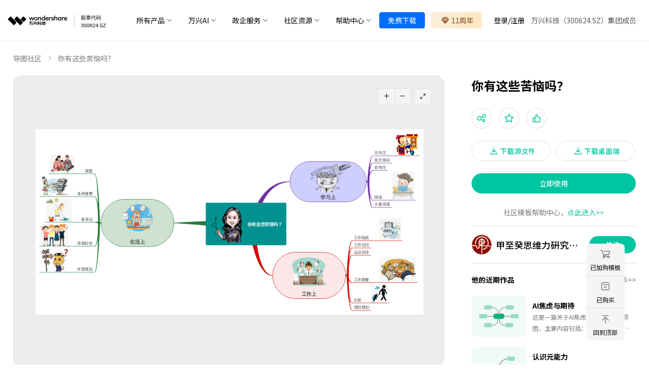

--- FILE ---
content_type: text/html; charset=utf-8
request_url: https://mm.edrawsoft.cn/template/409737
body_size: 20523
content:
<!doctype html>
<html data-n-head-ssr lang="cn" data-theme="light" platform="internal-seo" class="" data-n-head="%7B%22lang%22:%7B%22ssr%22:%22cn%22%7D,%22data-theme%22:%7B%22ssr%22:%22light%22%7D,%22platform%22:%7B%22ssr%22:%22internal-seo%22%7D,%22class%22:%7B%22ssr%22:%22%22%7D%7D">
  <head >
    <title>你有这些苦恼吗？ - 思维导图</title><meta data-n-head="ssr" charset="utf-8"><meta data-n-head="ssr" name="viewport" content="width=device-width, initial-scale=1.0, minimum-scale=1.0, maximum-scale=1.0, user-scalable=no"><meta data-n-head="ssr" data-hid="git-last-commit" name="git-last-commit" content="{&quot;subject&quot;:&quot;Merge branch &#x27;master&#x27; into &#x27;feat-distribution&#x27;&quot;,&quot;date&quot;:&quot;11/20/2025, 3:18:05 PM&quot;}"><meta data-n-head="ssr" name="format-detection" content="telephone=no"><meta data-n-head="ssr" name="keywords" content="你有这些苦恼吗？，思维导图"><meta data-n-head="ssr" data-hid="description" name="description" content="用思维导图的方式罗列出我们在生活、工作、学习上的一些问题。 万兴脑图原创思维导图社区提供海量优质的思维导图模板资源，一个各类脑图创意思维绘制，整理知识学习与交流的平台 - 用思维导图来表述你有这些苦恼吗？"><base href="/"><link data-n-head="ssr" rel="icon" type="image/x-icon" href="/favicon.ico"><link data-n-head="ssr" rel="preconnect" href="https://fonts.googleapis.com"><link data-n-head="ssr" rel="preconnect" href="https://fonts.gstatic.com"><link data-n-head="ssr" rel="stylesheet" href="https://fonts.googleapis.com/css2?family=Noto+Sans+SC:wght@300;400;500;700&amp;display=swap"><script data-n-head="ssr" src="https://mm.edrawsoft.cn/cef/js/qrcode.min.js" ssr="false" defer></script><script data-n-head="ssr" src="https://mm.edrawsoft.cn/cef/js/FileSaver.js" ssr="false" defer></script><script data-n-head="ssr" src="/js/baidu-linksubmit.js" ssr="true" defer></script><script data-n-head="ssr" src="https://www.edrawsoft.cn/productjs/gtm.js" ssr="false" defer></script><link rel="preload" href="/_nuxt/56b156b.js" as="script"><link rel="preload" href="/_nuxt/7f40310.js" as="script"><link rel="preload" href="/_nuxt/fad04b2.js" as="script"><link rel="preload" href="/_nuxt/css/d8ad873.css" as="style"><link rel="preload" href="/_nuxt/a9b3a5a.js" as="script"><link rel="preload" href="/_nuxt/css/41d9511.css" as="style"><link rel="preload" href="/_nuxt/fc9377e.js" as="script"><link rel="preload" href="/_nuxt/732d125.js" as="script"><link rel="preload" href="/_nuxt/css/e09cc82.css" as="style"><link rel="preload" href="/_nuxt/bb4e711.js" as="script"><link rel="preload" href="/_nuxt/css/5c7b76d.css" as="style"><link rel="preload" href="/_nuxt/108fc28.js" as="script"><link rel="preload" href="/_nuxt/css/41e21cb.css" as="style"><link rel="preload" href="/_nuxt/7eea13c.js" as="script"><link rel="preload" href="/_nuxt/9b80e32.js" as="script"><link rel="preload" href="/_nuxt/6d0baf7.js" as="script"><link rel="preload" href="/_nuxt/b1d618d.js" as="script"><link rel="preload" href="/_nuxt/c4e40d1.js" as="script"><link rel="preload" href="/_nuxt/b4194ea.js" as="script"><link rel="preload" href="/_nuxt/d110fcf.js" as="script"><link rel="preload" href="/_nuxt/fc8e5f0.js" as="script"><link rel="preload" href="/_nuxt/9b3df78.js" as="script"><link rel="stylesheet" href="/_nuxt/css/d8ad873.css"><link rel="stylesheet" href="/_nuxt/css/41d9511.css"><link rel="stylesheet" href="/_nuxt/css/e09cc82.css"><link rel="stylesheet" href="/_nuxt/css/5c7b76d.css"><link rel="stylesheet" href="/_nuxt/css/41e21cb.css">
  </head>
  <body >
    <div data-server-rendered="true" id="__nuxt"><!----><div id="__layout"><div id="app"><header id="wsc-header" class="ed-header sticky top-0 bg-white b-b-1 b-b-solid b-#eee" data-v-622e0786><nav class="flex-col p-0 bg-white" style="padding:4px 0px" data-v-622e0786><div class="container mx-auto f-i-c justify-between h-100% px-0 lg-px-4" style="padding:0 8px" data-v-622e0786><div class="inline-flex h-100%" data-v-622e0786><a href="https://www.edrawsoft.cn/" class="h-100% f-i-c" data-v-622e0786><img src="/_nuxt/img/wondershare-logo.f502ea7.png" alt="wondershare edraw mindmaster logo" style="max-width: 229px" data-v-622e0786></a></div> <div data-v-622e0786><div class="flex lg-hidden  mr-2 items-center" data-v-622e0786><div class="flex lg-hidden items-center justify-end ed-free-test" style="flex: 1" data-v-622e0786><a href="https://www.edrawsoft.cn/download/mobile-mindmaster/" data-v-622e0786>免费试用</a></div> <div class="size-24px flex-center" style="display:;" data-v-622e0786><svg xmlns="http://www.w3.org/2000/svg" viewBox="0 0 32 32" width="16" height="16" fill="none" stroke="currentcolor" stroke-linecap="butt" stroke-linejoin="bevel" stroke-width="2" data-v-622e0786><path d="M4 8 L28 8 M4 16 L28 16 M4 24 L28 24" data-v-622e0786></path></svg></div> <div class="size-24px flex-center" style="display:none;" data-v-622e0786><svg xmlns="http://www.w3.org/2000/svg" viewBox="0 0 32 32" width="12" height="12" fill="none" stroke="currentcolor" stroke-linecap="butt" stroke-linejoin="bevel" stroke-width="2" data-v-622e0786><path d="M2 30 L30 2 M30 30 L2 2" data-v-622e0786></path></svg></div></div></div> <div class="hidden lg:block grow-1 px-4 bg-white order-4" data-v-622e0786><ul class="ml-auto h-100% f-i-c justify-end font-size-sm" data-v-622e0786><li class="group/item cursor-pointer h-100% relative cursor-pointer" data-v-622e0786><a class="py-2 lg:py-6 xl:px-4 md:px-1 inline-flex items-center h-100%" data-v-622e0786><span class="xl:lh-24px lh-16px mr-1" data-v-622e0786>所有产品</span> <img src="https://www.edrawsoft.cn/images_cms/icons/chevron-bottom.svg" alt="chevron bottom" class="inline group-hover/item:hidden" data-v-622e0786> <img src="https://www.edrawsoft.cn/images_cms/icons/chevron-top.svg" alt="chevron top" class="hidden group-hover/item:inline" data-v-622e0786></a> <div class="w-644px hidden group-hover/item:block custom-transition color-#000! absolute border-rd-b-2.5 bg-#f5f7f9" style="top: 100%; left: 0; box-shadow: 0px 6px 8px rgba(0, 0, 0, 0.15)" data-v-622e0786><div class="flex flex-wrap mx-0 xl:p-4 font-size-3 product-dropdown-list" style="max-width: 100%" data-v-622e0786><div class="md:basis-1/3 md:max-w-1/3 basis-1/2 max-w-1/2 p-2" data-v-622e0786><a href="https://www.edrawsoft.cn/edrawmax/" target="_blank" class="head-product xl:p-4 md:p-2" data-v-622e0786><img src="https://neveragain.allstatics.com/2019/assets/icon/logo/edraw-max-square.svg" alt="wondershare edraw max logo" style="max-width: 32px" data-v-622e0786> <div class="pl-2" data-v-622e0786><strong data-v-622e0786>万兴图示</strong> <div data-v-622e0786>EdrawMax</div></div></a></div> <div class="md:basis-1/3 md:max-w-1/3 basis-1/2 max-w-1/2 p-2" data-v-622e0786><a href="https://www.edrawsoft.cn/mindmaster/" target="_blank" class="head-product xl:p-4 md:p-2" data-v-622e0786><img src="https://neveragain.allstatics.com/2019/assets/icon/logo/edraw-mindmaster-square.svg" alt="wondershare edraw mindmaster logo" style="max-width: 32px" data-v-622e0786> <div class="pl-2" data-v-622e0786><strong data-v-622e0786>万兴脑图</strong> <div data-v-622e0786>MindMaster思维导图</div></div></a></div> <div class="md:basis-1/3 md:max-w-1/3 basis-1/2 max-w-1/2 p-2" data-v-622e0786><a href="https://www.edrawsoft.cn/edrawproject/" target="_blank" class="head-product xl:p-4 md:p-2" data-v-622e0786><img src="https://neveragain.allstatics.com/2019/assets/icon/logo/edraw-project-square.svg" alt="wondershare edraw project logo" style="max-width: 32px" data-v-622e0786> <div class="pl-2" data-v-622e0786><strong data-v-622e0786>万兴项管</strong> <div data-v-622e0786>EdrawProj</div></div></a></div> <div class="md:basis-1/3 md:max-w-1/3 basis-1/2 max-w-1/2 p-2" data-v-622e0786><a href="https://www.edrawmax.cn/" target="_blank" class="head-product xl:p-4 md:p-2" data-v-622e0786><img src="https://neveragain.allstatics.com/2019/assets/icon/logo/edraw-max-square.svg" alt="wondershare edraw max online logo" style="max-width: 32px" data-v-622e0786> <div class="pl-2" data-v-622e0786><strong data-v-622e0786>万兴图示在线版</strong> <div data-v-622e0786>EdrawMax Online</div></div></a></div> <div class="md:basis-1/3 md:max-w-1/3 basis-1/2 max-w-1/2 p-2" data-v-622e0786><a href="https://mm.edrawsoft.cn/" target="_blank" class="head-product xl:p-4 md:p-2" data-v-622e0786><img src="https://neveragain.allstatics.com/2019/assets/icon/logo/edraw-mindmaster-square.svg" alt="wondershare edraw mindmaster online logo" style="max-width: 32px" data-v-622e0786> <div class="pl-2" data-v-622e0786><strong data-v-622e0786>万兴脑图在线版</strong> <div data-v-622e0786>MindMaster Online</div></div></a></div></div></div></li> <li class="group/item cursor-pointer h-100% relative cursor-pointer" data-v-622e0786><a class="py-2 lg:py-6 xl:px-4 md:px-1 inline-flex items-center h-100%" data-v-622e0786><span class="xl:lh-24px lh-16px mr-1" data-v-622e0786>万兴AI</span> <img src="https://www.edrawsoft.cn/images_cms/icons/chevron-bottom.svg" alt="chevron bottom" class="inline group-hover/item:hidden" data-v-622e0786> <img src="https://www.edrawsoft.cn/images_cms/icons/chevron-top.svg" alt="chevron top" class="hidden group-hover/item:inline" data-v-622e0786></a> <div class="hidden group-hover/item:block custom-transition color-#000! absolute border-rd-b-2.5 bg-#f5f7f9 font-size-3" style="top: 100%; left: 0; box-shadow: 0px 6px 8px rgba(0, 0, 0, 0.15); width: 144px" data-v-622e0786><div class="p-2" data-v-622e0786><div class="p-2 m-2 cursor-pointer hover:color-#007bff" data-v-622e0786><a href="https://www.edrawsoft.cn/edrawmax/ai/index.html" target="_blank" class="color-inherit" data-v-622e0786>
										万兴图示AI
									</a></div> <div class="p-2 m-2 cursor-pointer hover:color-#007bff" data-v-622e0786><a href="https://www.edrawsoft.cn/mindmaster/ai/" target="_blank" class="color-inherit" data-v-622e0786>万兴脑图AI</a></div></div></div></li> <li class="group/item cursor-pointer h-100% relative cursor-pointer" data-v-622e0786><a class="py-2 lg:py-6 xl:px-4 md:px-1 inline-flex items-center h-100%" data-v-622e0786><span class="xl:lh-24px lh-16px mr-1" data-v-622e0786>政企服务</span> <img src="https://www.edrawsoft.cn/images_cms/icons/chevron-bottom.svg" alt="chevron bottom" class="inline group-hover/item:hidden" data-v-622e0786> <img src="https://www.edrawsoft.cn/images_cms/icons/chevron-top.svg" alt="chevron top" class="hidden group-hover/item:inline" data-v-622e0786></a> <div class="hidden group-hover/item:block custom-transition color-#000! absolute border-rd-b-2.5 bg-#f5f7f9 font-size-3" style="top: 100%; left: 0; box-shadow: 0px 6px 8px rgba(0, 0, 0, 0.15); width: 114px" data-v-622e0786><div class="p-2" data-v-622e0786><div class="p-2 m-2 cursor-pointer hover:color-#007bff" data-v-622e0786><a href="https://www.edrawsoft.cn/business.html" class="color-inherit" data-v-622e0786>企业采购</a></div> <div class="p-2 m-2 cursor-pointer hover:color-#007bff" data-v-622e0786><a href="https://www.edrawsoft.cn/business/guofang.html" target="_blank" class="color-inherit" data-v-622e0786>
										国防版采购
									</a></div> <div class="p-2 m-2 cursor-pointer hover:color-#007bff" data-v-622e0786><a href="https://www.edrawsoft.cn/business/customer-case.html" target="_blank" class="color-inherit" data-v-622e0786>
										客户案例
									</a></div> <div class="p-2 m-2 cursor-pointer hover:color-#007bff" data-v-622e0786><a href="https://www.edrawsoft.cn/recommend.html" class="color-inherit" data-v-622e0786>
										向团队介绍
									</a></div></div></div></li> <li class="group/item cursor-pointer h-100% relative cursor-pointer" data-v-622e0786><a class="py-2 lg:py-6 xl:px-4 md:px-1 inline-flex items-center h-100%" data-v-622e0786><span class="xl:lh-24px lh-16px mr-1" data-v-622e0786>社区资源</span> <img src="https://www.edrawsoft.cn/images_cms/icons/chevron-bottom.svg" alt="chevron bottom" class="inline group-hover/item:hidden" data-v-622e0786> <img src="https://www.edrawsoft.cn/images_cms/icons/chevron-top.svg" alt="chevron top" class="hidden group-hover/item:inline" data-v-622e0786></a> <div class="hidden group-hover/item:block custom-transition color-#000! absolute border-rd-b-2.5 bg-#f5f7f9 font-size-3" style="top: 100%; left: 0; box-shadow: 0px 6px 8px rgba(0, 0, 0, 0.15); width: 144px" data-v-622e0786><div class="p-2" data-v-622e0786><div class="p-2 m-2 cursor-pointer hover:color-#007bff" data-v-622e0786><a href="https://www.edrawmax.cn/templates/" class="color-inherit" data-v-622e0786>万兴图示模板中心</a></div> <div class="p-2 m-2 cursor-pointer hover:color-#007bff" data-v-622e0786><a href="https://mm.edrawsoft.cn/community/show/1" class="color-inherit" data-v-622e0786>思维导图知识社区</a></div> <div class="p-2 m-2 cursor-pointer hover:color-#007bff" data-v-622e0786><a href="https://course.edrawsoft.cn/edrawmax" class="color-inherit" data-v-622e0786>万兴图示学堂</a></div> <div class="p-2 m-2 cursor-pointer hover:color-#007bff" data-v-622e0786><a href="https://course.edrawsoft.cn/mindmaster" class="color-inherit" data-v-622e0786>万兴脑图学堂</a></div></div></div></li> <li class="group/item cursor-pointer h-100% relative cursor-pointer" data-v-622e0786><a class="py-2 lg:py-6 xl:px-4 md:px-1 inline-flex items-center h-100%" data-v-622e0786><span class="xl:lh-24px lh-16px mr-1" data-v-622e0786>帮助中心</span> <img src="https://www.edrawsoft.cn/images_cms/icons/chevron-bottom.svg" alt="chevron bottom" class="inline group-hover/item:hidden" data-v-622e0786> <img src="https://www.edrawsoft.cn/images_cms/icons/chevron-top.svg" alt="chevron top" class="hidden group-hover/item:inline" data-v-622e0786></a> <div class="hidden group-hover/item:block custom-transition color-#000! absolute border-rd-b-2.5 bg-#f5f7f9 font-size-3" style="top: 100%; left: 0; box-shadow: 0px 6px 8px rgba(0, 0, 0, 0.15); width: 114px" data-v-622e0786><div class="p-2" data-v-622e0786><div class="p-2 m-2 cursor-pointer hover:color-#007bff" data-v-622e0786><a href="https://support.wondershare.cn/how-tos/edrawmax/" class="color-inherit" data-v-622e0786>
										帮助中心
									</a></div> <div class="p-2 m-2 cursor-pointer hover:color-#007bff" data-v-622e0786><a href="https://www.edrawsoft.cn/article/" class="color-inherit" data-v-622e0786>文章教程</a></div></div></div></li> <li class="h-100% relative cursor-pointer" data-v-622e0786><div class="h-100% my-2" data-v-622e0786><a href="https://www.edrawsoft.cn/download/" class="px-4 f-i-c lh-none text-white bg-#006dff font-size-sm py-2 b-rd-4px b-1 b-solid b-#006dff" data-v-622e0786>
								免费下载
							</a></div></li> <li class="h-100% relative cursor-pointer" data-v-622e0786><div class="h-100% mx-3" data-v-622e0786><a href="https://www.edrawsoft.cn/order/promotion.html?mmcn" class="px-4 f-i-c lh-none font-size-sm py-2 b-rd-4px zxsy" style="background: linear-gradient(90.2deg, #fbeeda 10.12%, #ffe7c4 79.66%)" data-v-622e0786><img src="https://www.edrawsoft.cn/images_cms/icons/edraw-buy.svg" alt="icon" class="px-1" data-v-622e0786> <span style="color: #8c4c26" data-v-622e0786>双12</span></a></div></li> <li class="h-100% relative cursor-pointer" data-v-622e0786><div id="loginBtn" class="color-inherit py-2 px-3 flex cursor-pointer" data-v-622e0786><span data-v-622e0786>登录</span>/<span data-v-622e0786>注册</span></div></li> <li class="h-100% relative cursor-pointer" data-v-622e0786><span class="py-2 h-100% inline-flex items-center xl:lh-24px lh-16px mr-1" style="color: #5a5a5a" data-v-622e0786>
							万兴科技（300624.SZ）集团成员
						</span></li></ul></div> <!----></div></nav></header> <!----> <!----> <!----> <div class="ed-container"><div class="ed-detail ed-detail-internal-seo ed-internal-seo-container"><!----> <p class="ed-detail-bread"><a href="javascript:void(0)">
			导图社区
		</a> <!----> <span>你有这些苦恼吗？</span></p> <div class="ed-detail-content"><div class="ed-detail-left"><div class="ed-canvas-img"><div class="ed-canvas-img--wrap"><canvas></canvas> <!----> <div class="ed-canvas-img--view-box"><div><span><!----></span> <span><!----></span></div> <div><span><!----></span></div></div> <!----></div></div> <div class="ed-detail-social"><ul><li class="unclickable"><!---->
						1.5k
					</li> <li><!---->
						23
					</li> <li><!---->
						12
					</li> <li class="_report" style="cursor: pointer"><!---->
						举报
					</li> <li class="ed-share-mobile"><span hide-after="100" class="ed-popover"><div role="tooltip" id="el-popover-5018" aria-hidden="true" class="el-popover el-popper" style="width:autopx;display:none;"><!----> <ul class="ed-share"><li><!----> <div class="ed-share--qrcode ed-top--qrcode"></div></li> <li><!----></li><li><!----></li><li><!----></li><li><!----></li></ul></div><span class="el-popover__reference-wrapper"><span><!----></span></span></span></li></ul> <div class="flex"><!----> <span class="ed-publish-time">
						发布时间：2023-07-13
						山东省
					</span></div></div> <h1>你有这些苦恼吗？</h1> <p>用思维导图的方式罗列出我们在生活、工作、学习上的一些问题。</p> <span class="ed-publish-time-m">
				编辑于2023-07-13 20:28:59
				山东省
			</span> <ul class="ed-detail-tag"><li><span>常见问题</span></li></ul> <div class="ed-detail-author ed-detail-mobile"><div class="ed-author-info"><a href="javascript:void(0)" draggable="false"><div class="ed-avatar flex-center b-rd-50% relative bg-#fff8e6 b-1 b-solid b-#000/15" style="width:40px;height:40px;"><img src="https://edrawcloudpubliccn.oss-cn-shenzhen.aliyuncs.com/profile/27445290/avatar.jpg" alt="甲至癸思维力研究中心" draggable="false" loading="lazy" class="w-100% h-100% v-top b-rd-50%"></div> <span title="甲至癸思维力研究中心">甲至癸思维力研究中心</span></a> <button type="button" class="el-button el-button--primary el-button--small is-round"><!----><!----><span>
			关注
		</span></button></div> <div class="ed-work-nav" style="display:none;"><span>他的近期作品集</span> <a href="javascript:void(0)" draggable="false"> 查看更多&gt;&gt; </a></div> <ul class="ed-recent-work _portfolio" style="display:none;"></ul> <div class="ed-work-nav" style="display:;"><span>他的近期作品</span> <a href="javascript:void(0)" draggable="false">
			查看更多&gt;&gt;
		</a></div> <ul class="ed-recent-work" style="display:;"><li><a href="/template/1548610" target="_blank" draggable="false"><span class="work-container"><!----></span> <div class="recent-work-info"><span>AI焦虑与期待</span> <p>这是一篇关于AI焦虑与期待的思维导图，主要内容包括：做法，期待，策略，焦虑，有助于理解AI时代的社会现象和应对方法。</p></div></a></li><li><a href="/template/1548052" target="_blank" draggable="false"><span class="work-container"><!----></span> <div class="recent-work-info"><span>认识元能力</span> <p>元能力是指那些更为基础、更可塑造的能力，而不是具体技能。在元能力中，包括学习能力和解决问题的能力，这些能力可以让我们在各种情况下都能够学习新的技能并解决新的问题。</p></div></a></li><li><a href="/template/1544405" target="_blank" draggable="false"><span class="work-container"><!----></span> <div class="recent-work-info"><span>认识元能力</span> <p>【思维导图｜《认识元能力》】
元能力是驱动个人成长的底层引擎，涵盖自我认知、自控能力、情绪管理等核心技能。它如同操作系统，支撑着知识技能的迭代与创新。培养元能力，要以开放心态拥抱未知，以批判性思维破除局限，以持续行动沉淀智慧。唯有如此，方能在变革时代中掌控主动权，实现从应对到引领的跨越。
</p></div></a></li></ul></div> <!----></div> <div class="ed-detail-right"><h1>你有这些苦恼吗？</h1> <!----> <ul class="ed-detail-group"><li class="ed-detail-group--icon relative"><!----> <span hide-after="100" class="ed-popover"><div role="tooltip" id="el-popover-3994" aria-hidden="true" class="el-popover el-popper" style="width:autopx;display:none;"><!----> <ul class="ed-share"><li><!----> <div class="ed-share--qrcode ed-top--qrcode"></div></li> <li><!----></li><li><!----></li><li><!----></li><li><!----></li></ul></div><span class="el-popover__reference-wrapper"><button type="button" class="el-button el-button--default el-button--mini is-circle"><!----><!----><span><!----></span></button></span></span> <button type="button" class="el-button el-button--default el-button--mini is-circle"><!----><!----><span><!----></span></button> <button type="button" class="el-button el-button--default el-button--mini is-circle"><!----><!----><span><!----></span></button></li> <li class="flex" style="margin-top:24px;"><button type="button" class="el-button el-button--default is-round" style="padding:7px 28px;"><!----><!----><span><!----> <span style="line-height:24px;color:#00c5a1;">
					下载源文件
				</span></span></button> <button type="button" class="el-button el-button--default is-round" style="padding:7px 28px;"><!----><!----><span><!----> <span style="line-height:24px;color:#00c5a1;">
					下载桌面端
				</span></span></button></li> <li><button type="button" class="el-button el-button--primary is-round" style="padding:9px 100px;width:324px;"><!----><!----><span><span class="flex-center"><!----> <!----> <span style="line-height:20px;">立即使用</span></span></span></button></li></ul> <p class="ed-detail--help">
		社区模板帮助中心，<a>点此进入&gt;&gt;</a></p> <div class="ed-detail-author"><div class="ed-author-info"><a href="javascript:void(0)" draggable="false"><div class="ed-avatar flex-center b-rd-50% relative bg-#fff8e6 b-1 b-solid b-#000/15" style="width:40px;height:40px;"><img src="https://edrawcloudpubliccn.oss-cn-shenzhen.aliyuncs.com/profile/27445290/avatar.jpg" alt="甲至癸思维力研究中心" draggable="false" loading="lazy" class="w-100% h-100% v-top b-rd-50%"></div> <span title="甲至癸思维力研究中心">甲至癸思维力研究中心</span></a> <button type="button" class="el-button el-button--primary el-button--small is-round"><!----><!----><span>
			关注
		</span></button></div> <div class="ed-work-nav" style="display:none;"><span>他的近期作品集</span> <a href="javascript:void(0)" draggable="false"> 查看更多&gt;&gt; </a></div> <ul class="ed-recent-work _portfolio" style="display:none;"></ul> <div class="ed-work-nav" style="display:;"><span>他的近期作品</span> <a href="javascript:void(0)" draggable="false">
			查看更多&gt;&gt;
		</a></div> <ul class="ed-recent-work" style="display:;"><li><a href="/template/1548610" target="_blank" draggable="false"><span class="work-container"><!----></span> <div class="recent-work-info"><span>AI焦虑与期待</span> <p>这是一篇关于AI焦虑与期待的思维导图，主要内容包括：做法，期待，策略，焦虑，有助于理解AI时代的社会现象和应对方法。</p></div></a></li><li><a href="/template/1548052" target="_blank" draggable="false"><span class="work-container"><!----></span> <div class="recent-work-info"><span>认识元能力</span> <p>元能力是指那些更为基础、更可塑造的能力，而不是具体技能。在元能力中，包括学习能力和解决问题的能力，这些能力可以让我们在各种情况下都能够学习新的技能并解决新的问题。</p></div></a></li><li><a href="/template/1544405" target="_blank" draggable="false"><span class="work-container"><!----></span> <div class="recent-work-info"><span>认识元能力</span> <p>【思维导图｜《认识元能力》】
元能力是驱动个人成长的底层引擎，涵盖自我认知、自控能力、情绪管理等核心技能。它如同操作系统，支撑着知识技能的迭代与创新。培养元能力，要以开放心态拥抱未知，以批判性思维破除局限，以持续行动沉淀智慧。唯有如此，方能在变革时代中掌控主动权，实现从应对到引领的跨越。
</p></div></a></li></ul></div></div></div> <div class="pb-4"><ul class="ed-detail-recommand"><li class="active">
				相似推荐
			</li><li>
				大纲
			</li></ul> <div><div class="ed-waterfall"><ul><div class="ed-waterfall--grid-sizer"></div> <div class="ed-waterfall--gutter-sizer"></div> <li class="ed-work--wrap"><div data-position="relation" class="ed-work"><!----> <!----> <!----> <!----> <!----> <a href="/template/409710" target="_blank" class="ed-work--image-wrap"><img draggable="false" src="https://edrawcloudpubliccn.oss-cn-shenzhen.aliyuncs.com/work/27445290/2023-7-13/1689245519/thumb.png?x-oss-process=image/resize,w_300,m_lfit" alt="花钟" loading="lazy"> <!----></a> <div class="ed-work--info"><p class="ed-work--title">花钟</p> <ul class="ed-work--number" style="display:;"><li class="unclickable"><!----> <span>1.5k</span></li> <li class="unclickable"><!----> <span>196</span></li> <li><!----> <span>16</span></li> <li><!----> <span>2</span></li> <li><!----> <span>0</span></li></ul> <div class="ed-work--author"><a href="/user/27445290?lang=CN" target="_blank" draggable="false" class="ed-work--avatar"><div class="ed-avatar flex-center b-rd-50% relative bg-#fff8e6 b-1 b-solid b-#000/15" style="width:20px;height:20px;"><img src="https://edrawcloudpubliccn.oss-cn-shenzhen.aliyuncs.com/profile/27445290/avatar.jpg" alt="甲至癸思维力研究中心" draggable="false" loading="lazy" class="w-100% h-100% v-top b-rd-50%"></div> <span class="ed-work--nickname">
					甲至癸思维力研究中心
				</span> <!----></a> <!----><!----><!----></div></div></div></li><li class="ed-work--wrap"><div data-position="relation" class="ed-work"><!----> <!----> <!----> <!----> <!----> <a href="/template/409711" target="_blank" class="ed-work--image-wrap"><img draggable="false" src="https://edrawcloudpubliccn.oss-cn-shenzhen.aliyuncs.com/work/27445290/2023-7-13/1689245765/thumb.png?x-oss-process=image/resize,w_300,m_lfit" alt="人教版三年级《西湖》" loading="lazy"> <!----></a> <div class="ed-work--info"><p class="ed-work--title">人教版三年级《西湖》</p> <ul class="ed-work--number" style="display:;"><li class="unclickable"><!----> <span>4.3k</span></li> <li class="unclickable"><!----> <span>225</span></li> <li><!----> <span>12</span></li> <li><!----> <span>8</span></li> <li><!----> <span>0</span></li></ul> <div class="ed-work--author"><a href="/user/27445290?lang=CN" target="_blank" draggable="false" class="ed-work--avatar"><div class="ed-avatar flex-center b-rd-50% relative bg-#fff8e6 b-1 b-solid b-#000/15" style="width:20px;height:20px;"><img src="https://edrawcloudpubliccn.oss-cn-shenzhen.aliyuncs.com/profile/27445290/avatar.jpg" alt="甲至癸思维力研究中心" draggable="false" loading="lazy" class="w-100% h-100% v-top b-rd-50%"></div> <span class="ed-work--nickname">
					甲至癸思维力研究中心
				</span> <!----></a> <!----><!----><!----></div></div></div></li><li class="ed-work--wrap"><div data-position="relation" class="ed-work"><!----> <!----> <!----> <!----> <!----> <a href="/template/409712" target="_blank" class="ed-work--image-wrap"><img draggable="false" src="https://edrawcloudpubliccn.oss-cn-shenzhen.aliyuncs.com/work/27445290/2023-7-13/1689246618/thumb.png?x-oss-process=image/resize,w_300,m_lfit" alt="人教版小学三年级语文《秋天的雨》" loading="lazy"> <!----></a> <div class="ed-work--info"><p class="ed-work--title">人教版小学三年级语文《秋天的雨》</p> <ul class="ed-work--number" style="display:;"><li class="unclickable"><!----> <span>3.2k</span></li> <li class="unclickable"><!----> <span>305</span></li> <li><!----> <span>18</span></li> <li><!----> <span>12</span></li> <li><!----> <span>0</span></li></ul> <div class="ed-work--author"><a href="/user/27445290?lang=CN" target="_blank" draggable="false" class="ed-work--avatar"><div class="ed-avatar flex-center b-rd-50% relative bg-#fff8e6 b-1 b-solid b-#000/15" style="width:20px;height:20px;"><img src="https://edrawcloudpubliccn.oss-cn-shenzhen.aliyuncs.com/profile/27445290/avatar.jpg" alt="甲至癸思维力研究中心" draggable="false" loading="lazy" class="w-100% h-100% v-top b-rd-50%"></div> <span class="ed-work--nickname">
					甲至癸思维力研究中心
				</span> <!----></a> <!----><!----><!----></div></div></div></li><li class="ed-work--wrap"><div data-position="relation" class="ed-work"><!----> <!----> <!----> <!----> <!----> <a href="/template/409718" target="_blank" class="ed-work--image-wrap"><img draggable="false" src="https://edrawcloudpubliccn.oss-cn-shenzhen.aliyuncs.com/work/27445290/2023-7-13/1689248270/thumb.png?x-oss-process=image/resize,w_300,m_lfit" alt="部编版小学三年级语文《美丽的小兴安岭》" loading="lazy"> <!----></a> <div class="ed-work--info"><p class="ed-work--title">部编版小学三年级语文《美丽的小兴安岭》</p> <ul class="ed-work--number" style="display:;"><li class="unclickable"><!----> <span>1.6k</span></li> <li class="unclickable"><!----> <span>138</span></li> <li><!----> <span>12</span></li> <li><!----> <span>2</span></li> <li><!----> <span>0</span></li></ul> <div class="ed-work--author"><a href="/user/27445290?lang=CN" target="_blank" draggable="false" class="ed-work--avatar"><div class="ed-avatar flex-center b-rd-50% relative bg-#fff8e6 b-1 b-solid b-#000/15" style="width:20px;height:20px;"><img src="https://edrawcloudpubliccn.oss-cn-shenzhen.aliyuncs.com/profile/27445290/avatar.jpg" alt="甲至癸思维力研究中心" draggable="false" loading="lazy" class="w-100% h-100% v-top b-rd-50%"></div> <span class="ed-work--nickname">
					甲至癸思维力研究中心
				</span> <!----></a> <!----><!----><!----></div></div></div></li><li class="ed-work--wrap"><div data-position="relation" class="ed-work"><!----> <!----> <!----> <!----> <!----> <a href="/template/409726" target="_blank" class="ed-work--image-wrap"><img draggable="false" src="https://edrawcloudpubliccn.oss-cn-shenzhen.aliyuncs.com/work/27445290/2023-7-13/1689249294/thumb.png?x-oss-process=image/resize,w_300,m_lfit" alt="《鲁滨逊漂流记》" loading="lazy"> <!----></a> <div class="ed-work--info"><p class="ed-work--title">《鲁滨逊漂流记》</p> <ul class="ed-work--number" style="display:;"><li class="unclickable"><!----> <span>1.8k</span></li> <li class="unclickable"><!----> <span>308</span></li> <li><!----> <span>28</span></li> <li><!----> <span>10</span></li> <li><!----> <span>0</span></li></ul> <div class="ed-work--author"><a href="/user/27445290?lang=CN" target="_blank" draggable="false" class="ed-work--avatar"><div class="ed-avatar flex-center b-rd-50% relative bg-#fff8e6 b-1 b-solid b-#000/15" style="width:20px;height:20px;"><img src="https://edrawcloudpubliccn.oss-cn-shenzhen.aliyuncs.com/profile/27445290/avatar.jpg" alt="甲至癸思维力研究中心" draggable="false" loading="lazy" class="w-100% h-100% v-top b-rd-50%"></div> <span class="ed-work--nickname">
					甲至癸思维力研究中心
				</span> <!----></a> <!----><!----><!----></div></div></div></li><li class="ed-work--wrap"><div data-position="relation" class="ed-work"><!----> <!----> <!----> <!----> <!----> <a href="/template/409727" target="_blank" class="ed-work--image-wrap"><img draggable="false" src="https://edrawcloudpubliccn.oss-cn-shenzhen.aliyuncs.com/work/27445290/2023-7-13/1689249527/thumb.png?x-oss-process=image/resize,w_300,m_lfit" alt="十二生肖·卯兔" loading="lazy"> <!----></a> <div class="ed-work--info"><p class="ed-work--title">十二生肖·卯兔</p> <ul class="ed-work--number" style="display:;"><li class="unclickable"><!----> <span>616</span></li> <li class="unclickable"><!----> <span>117</span></li> <li><!----> <span>11</span></li> <li><!----> <span>2</span></li> <li><!----> <span>0</span></li></ul> <div class="ed-work--author"><a href="/user/27445290?lang=CN" target="_blank" draggable="false" class="ed-work--avatar"><div class="ed-avatar flex-center b-rd-50% relative bg-#fff8e6 b-1 b-solid b-#000/15" style="width:20px;height:20px;"><img src="https://edrawcloudpubliccn.oss-cn-shenzhen.aliyuncs.com/profile/27445290/avatar.jpg" alt="甲至癸思维力研究中心" draggable="false" loading="lazy" class="w-100% h-100% v-top b-rd-50%"></div> <span class="ed-work--nickname">
					甲至癸思维力研究中心
				</span> <!----></a> <!----><!----><!----></div></div></div></li><li class="ed-work--wrap"><div data-position="relation" class="ed-work"><!----> <!----> <!----> <!----> <!----> <a href="/template/409731" target="_blank" class="ed-work--image-wrap"><img draggable="false" src="https://edrawcloudpubliccn.oss-cn-shenzhen.aliyuncs.com/work/27445290/2023-7-13/1689250330/thumb.png?x-oss-process=image/resize,w_300,m_lfit" alt="十二生肖·子鼠" loading="lazy"> <!----></a> <div class="ed-work--info"><p class="ed-work--title">十二生肖·子鼠</p> <ul class="ed-work--number" style="display:;"><li class="unclickable"><!----> <span>951</span></li> <li class="unclickable"><!----> <span>67</span></li> <li><!----> <span>10</span></li> <li><!----> <span>2</span></li> <li><!----> <span>0</span></li></ul> <div class="ed-work--author"><a href="/user/27445290?lang=CN" target="_blank" draggable="false" class="ed-work--avatar"><div class="ed-avatar flex-center b-rd-50% relative bg-#fff8e6 b-1 b-solid b-#000/15" style="width:20px;height:20px;"><img src="https://edrawcloudpubliccn.oss-cn-shenzhen.aliyuncs.com/profile/27445290/avatar.jpg" alt="甲至癸思维力研究中心" draggable="false" loading="lazy" class="w-100% h-100% v-top b-rd-50%"></div> <span class="ed-work--nickname">
					甲至癸思维力研究中心
				</span> <!----></a> <!----><!----><!----></div></div></div></li><li class="ed-work--wrap"><div data-position="relation" class="ed-work"><!----> <!----> <!----> <!----> <!----> <a href="/template/409732" target="_blank" class="ed-work--image-wrap"><img draggable="false" src="https://edrawcloudpubliccn.oss-cn-shenzhen.aliyuncs.com/work/27445290/2023-7-13/1689250407/thumb.png?x-oss-process=image/resize,w_300,m_lfit" alt="母亲节" loading="lazy"> <!----></a> <div class="ed-work--info"><p class="ed-work--title">母亲节</p> <ul class="ed-work--number" style="display:;"><li class="unclickable"><!----> <span>916</span></li> <li class="unclickable"><!----> <span>368</span></li> <li><!----> <span>15</span></li> <li><!----> <span>0</span></li> <li><!----> <span>0</span></li></ul> <div class="ed-work--author"><a href="/user/27445290?lang=CN" target="_blank" draggable="false" class="ed-work--avatar"><div class="ed-avatar flex-center b-rd-50% relative bg-#fff8e6 b-1 b-solid b-#000/15" style="width:20px;height:20px;"><img src="https://edrawcloudpubliccn.oss-cn-shenzhen.aliyuncs.com/profile/27445290/avatar.jpg" alt="甲至癸思维力研究中心" draggable="false" loading="lazy" class="w-100% h-100% v-top b-rd-50%"></div> <span class="ed-work--nickname">
					甲至癸思维力研究中心
				</span> <!----></a> <!----><!----><!----></div></div></div></li><li class="ed-work--wrap"><div data-position="relation" class="ed-work"><!----> <!----> <!----> <!----> <!----> <a href="/template/409734" target="_blank" class="ed-work--image-wrap"><img draggable="false" src="https://edrawcloudpubliccn.oss-cn-shenzhen.aliyuncs.com/work/27445290/2023-7-13/1689250999/thumb.png?x-oss-process=image/resize,w_300,m_lfit" alt="五一国际劳动节" loading="lazy"> <!----></a> <div class="ed-work--info"><p class="ed-work--title">五一国际劳动节</p> <ul class="ed-work--number" style="display:;"><li class="unclickable"><!----> <span>1.6k</span></li> <li class="unclickable"><!----> <span>54</span></li> <li><!----> <span>12</span></li> <li><!----> <span>6</span></li> <li><!----> <span>0</span></li></ul> <div class="ed-work--author"><a href="/user/27445290?lang=CN" target="_blank" draggable="false" class="ed-work--avatar"><div class="ed-avatar flex-center b-rd-50% relative bg-#fff8e6 b-1 b-solid b-#000/15" style="width:20px;height:20px;"><img src="https://edrawcloudpubliccn.oss-cn-shenzhen.aliyuncs.com/profile/27445290/avatar.jpg" alt="甲至癸思维力研究中心" draggable="false" loading="lazy" class="w-100% h-100% v-top b-rd-50%"></div> <span class="ed-work--nickname">
					甲至癸思维力研究中心
				</span> <!----></a> <!----><!----><!----></div></div></div></li><li class="ed-work--wrap"><div data-position="relation" class="ed-work"><!----> <!----> <!----> <!----> <!----> <a href="/template/409736" target="_blank" class="ed-work--image-wrap"><img draggable="false" src="https://edrawcloudpubliccn.oss-cn-shenzhen.aliyuncs.com/work/27445290/2023-7-13/1689251200/thumb.png?x-oss-process=image/resize,w_300,m_lfit" alt="思维导图VS传统笔记" loading="lazy"> <!----></a> <div class="ed-work--info"><p class="ed-work--title">思维导图VS传统笔记</p> <ul class="ed-work--number" style="display:;"><li class="unclickable"><!----> <span>2.4k</span></li> <li class="unclickable"><!----> <span>425</span></li> <li><!----> <span>39</span></li> <li><!----> <span>9</span></li> <li><!----> <span>0</span></li></ul> <div class="ed-work--author"><a href="/user/27445290?lang=CN" target="_blank" draggable="false" class="ed-work--avatar"><div class="ed-avatar flex-center b-rd-50% relative bg-#fff8e6 b-1 b-solid b-#000/15" style="width:20px;height:20px;"><img src="https://edrawcloudpubliccn.oss-cn-shenzhen.aliyuncs.com/profile/27445290/avatar.jpg" alt="甲至癸思维力研究中心" draggable="false" loading="lazy" class="w-100% h-100% v-top b-rd-50%"></div> <span class="ed-work--nickname">
					甲至癸思维力研究中心
				</span> <!----></a> <!----><!----><!----></div></div></div></li></ul>  </div> <!----></div> <div class="ed-outline ed-outline--top" style="display:none;"><p class="ed-outline-title"><!----> <span>你有这些苦恼吗？</span></p> <div style="display:;"><div class="ed-outline"><p class="ed-outline-title"><!----> <span>学习上</span></p> <div style="display:;"><div class="ed-outline"><p class="ed-outline-title"><!----> <span>古诗文</span></p> <div style="display:;"><div class="ed-outline"><p class="ed-outline-title"><!----> <span></span></p> <div style="display:none;"></div></div></div></div><div class="ed-outline"><p class="ed-outline-title"><!----> <span>英文单词</span></p> <div style="display:none;"></div></div><div class="ed-outline"><p class="ed-outline-title"><!----> <span>史地生</span></p> <div style="display:none;"></div></div><div class="ed-outline"><p class="ed-outline-title"><!----> <span>阅读</span></p> <div style="display:;"><div class="ed-outline"><p class="ed-outline-title"><!----> <span></span></p> <div style="display:none;"></div></div></div></div><div class="ed-outline"><p class="ed-outline-title"><!----> <span>大量背诵</span></p> <div style="display:none;"></div></div></div></div><div class="ed-outline"><p class="ed-outline-title"><!----> <span>工作上</span></p> <div style="display:;"><div class="ed-outline"><p class="ed-outline-title"><!----> <span>工作报表</span></p> <div style="display:;"><div class="ed-outline"><p class="ed-outline-title"><!----> <span></span></p> <div style="display:none;"></div></div></div></div><div class="ed-outline"><p class="ed-outline-title"><!----> <span>工作总结</span></p> <div style="display:none;"></div></div><div class="ed-outline"><p class="ed-outline-title"><!----> <span>会议安排</span></p> <div style="display:none;"></div></div><div class="ed-outline"><p class="ed-outline-title"><!----> <span>工作聚餐</span></p> <div style="display:;"><div class="ed-outline"><p class="ed-outline-title"><!----> <span></span></p> <div style="display:none;"></div></div></div></div><div class="ed-outline"><p class="ed-outline-title"><!----> <span>出差</span></p> <div style="display:;"><div class="ed-outline"><p class="ed-outline-title"><!----> <span></span></p> <div style="display:none;"></div></div></div></div><div class="ed-outline"><p class="ed-outline-title"><!----> <span>项目规划</span></p> <div style="display:none;"></div></div></div></div><div class="ed-outline"><p class="ed-outline-title"><!----> <span>生活上</span></p> <div style="display:;"><div class="ed-outline"><p class="ed-outline-title"><!----> <span>家庭</span></p> <div style="display:;"><div class="ed-outline"><p class="ed-outline-title"><!----> <span></span></p> <div style="display:none;"></div></div></div></div><div class="ed-outline"><p class="ed-outline-title"><!----> <span>各种缴费</span></p> <div style="display:;"><div class="ed-outline"><p class="ed-outline-title"><!----> <span></span></p> <div style="display:none;"></div></div></div></div><div class="ed-outline"><p class="ed-outline-title"><!----> <span>家务活</span></p> <div style="display:;"><div class="ed-outline"><p class="ed-outline-title"><!----> <span></span></p> <div style="display:none;"></div></div></div></div><div class="ed-outline"><p class="ed-outline-title"><!----> <span>亲朋好友</span></p> <div style="display:;"><div class="ed-outline"><p class="ed-outline-title"><!----> <span></span></p> <div style="display:none;"></div></div></div></div><div class="ed-outline"><p class="ed-outline-title"><!----> <span>年度规划</span></p> <div style="display:;"><div class="ed-outline"><p class="ed-outline-title"><!----> <span></span></p> <div style="display:none;"></div></div></div></div></div></div><div class="ed-outline"><p class="ed-outline-title"><!----> <span></span></p> <div style="display:none;"></div></div></div></div></div> <!----><!----><!----><!----><!----><!----><!----><!----><!----><!----><!----><!----><!----><!----><!----><!----><!----></div></div> <footer id="wsc-footer" class="wsc-footer bg-black text-white"><div class="wsc-footer"><div class="container footer-container mx-auto lg-px-4 px-15px"><div class="flex flex-wrap"><div class="p-8px lg-py-15 b-r-1 lg-b-r-solid b-white/20 flex flex-wrap lg-w-25% w-100% lg-basis-25% basis-100% justify-center lg-justify-start"><a href="https://www.wondershare.cn/" target="_blank" class="color-#adb5bd"><img src="https://allstatics.wondershare.cn/neveragain/2019/assets/icon/logo/wondershare-zh-slogan-vertical-white.svg" alt width="181" class="img-fluid"></a></div> <div class="wsc-footer-content flex flex-wrap lg-w-75% w-100% lg-basis-75% basis-100% lg-p-4 lg-my-12 py-0 justify-end"><ul class="lg-flex w-100% basis-100% lg-w-50% lg-basis-50% wsc-footer-product justify-between"><li><div class="relative lg-after:content-none after:content-[''] after:absolute after:bottom-0 after:left-0 after:h-1px after:w-100% after:bg-#f8f9fa/20 transition ease group/item"><div class="flex justify-between font-size-4">
									系列产品
									<i class="lg-hidden transition ease"><svg width="24" height="24" viewBox="0 0 24 24" fill="none" xmlns="http://www.w3.org/2000/svg"><path d="M6 9L12 15L18 9" stroke="white" stroke-width="1.5"></path></svg></i></div> <ul class="pl-3 lg-p-0 mt-3 font-size-sm hidden lg-block group-hover/item:block"><li><a href="https://www.edrawsoft.cn/mindmaster/" class="color-#adb5bd lh-9">万兴脑图
										</a></li> <li><a href="https://www.edrawsoft.cn/edrawmax/" class="color-#adb5bd lh-9">万兴图示
										</a></li> <li><a href="https://www.edrawsoft.cn/edrawproject/" class="color-#adb5bd lh-9">万兴项管
										</a></li> <li><a href="https://mm.edrawsoft.cn/community/show/1" class="color-#adb5bd lh-9">思维导图知识社区
										</a></li> <li class="pb-4 lg-pb-0"><a href="https://www.edrawmax.cn/templates/" class="color-#adb5bd lh-9">万兴图示模板社区
										</a></li></ul></div></li> <li><div class="relative lg-after:content-none after:content-[''] after:absolute after:bottom-0 after:left-0 after:h-1px after:w-100% after:bg-#f8f9fa/20 transition ease group/item"><div class="flex justify-between font-size-4">
									软件支持<i data-icon="symbol-chevron-bottom" class="wsc-icon wsc-icon-font lg-hidden transition ease"><svg width="24" height="24" viewBox="0 0 24 24" fill="none" xmlns="http://www.w3.org/2000/svg"><path d="M6 9L12 15L18 9" stroke="white" stroke-width="1.5"></path></svg></i></div> <ul class="wsc-footer-list hidden lg-block group-hover/item:block pl-3 lg-p-0 mt-3 font-size-sm"><li><a href="https://www.edrawsoft.cn/software/" class="color-#adb5bd lh-9">软件技巧
										</a></li> <li><a href="https://www.edrawsoft.cn/article/mindmap/" class="color-#adb5bd lh-9">教程帮助
										</a></li> <li><a href="https://www.edrawsoft.cn/edrawmax-term-services/" class="color-#adb5bd lh-9">使用条款
										</a></li> <li class="pb-4 lg-pb-0"><a href="https://www.edrawsoft.cn/download/" class="color-#adb5bd lh-9">下载中心
										</a></li></ul></div></li> <li><div class="relative lg-after:content-none after:content-[''] after:absolute after:bottom-0 after:left-0 after:h-1px after:w-100% after:bg-#f8f9fa/20 group/item transition ease"><div class="flex justify-between font-size-4">
									关于我们<i data-icon="symbol-chevron-bottom" class="wsc-icon wsc-icon-font lg-hidden transition ease"><svg width="24" height="24" viewBox="0 0 24 24" fill="none" xmlns="http://www.w3.org/2000/svg"><path d="M6 9L12 15L18 9" stroke="white" stroke-width="1.5"></path></svg></i></div> <ul class="hidden lg-block group-hover/item:block pl-3 lg-p-0 mt-3 font-size-sm relative"><li><a href="https://www.edrawsoft.cn/about/" rel="nofollow" class="color-#adb5bd lh-9">公司简介
										</a></li> <li><a href="https://www.edrawsoft.cn/private-policy/" class="color-#adb5bd lh-9">隐私协议
										</a></li> <li><a href="https://www.wondershare.cn/about/join-us.html" class="color-#adb5bd lh-9">加入我们
										</a></li> <li class="pb-4 lg-pb-0 group"><span class="color-#adb5bd lh-9 cursor-pointer">微信公众号</span> <div class="group-hover:block hidden font-size-sm text-center"><img src="https://images.edrawmax.cn/homepage/wx-code.jpg" alt="万兴绘图" class="absolute wx-code"></div></li></ul></div></li></ul> <div class="w-100% basis-100% lg-w-1/3 lg-basis-1/3 flex justify-center"></div></div></div></div> <div class="container flex py-4 px-15px mx-auto font-size-3 b-t-1 b-t-solid b-white/20"><span class="px-2 color-#adb5bd">亿图软件版权所有2014-2022</span> <span class="v-top px-2">|</span> <a href="http://www.beian.gov.cn/portal/registerSystemInfo?recordcode=44030502000193" target="_blank" rel="nofollow" class="wsc-footer2020-copyright-link px-2 color-#adb5bd">粤公网安备44030502000193
			</a> <span class="v-top px-2">|</span> <a href="https://beian.miit.gov.cn/" target="_blank" class="wsc-footer2020-copyright-link px-2 color-#adb5bd">粤ICP备16029015号
			</a></div></div></footer> <!----> <!----><!----><!----> <!----></div></div></div><script>window.__NUXT__=(function(a,b,c,d,e,f,g,h,i,j,k,l,m,n,o,p,q,r,s,t,u,v,w,x,y,z,A,B,C,D,E,F,G,H,I,J,K,L,M,N,O,P,Q,R,S,T,U,V,W,X,Y,Z,_,$,aa,ab,ac,ad,ae,af,ag,ah,ai,aj,ak,al,am,an,ao,ap,aq,ar,as){K[0]={id:1548610,bg_color:b,title:"AI焦虑与期待",author:d,url:"work\u002F27445290\u002F2025-7-30\u002F1753882954\u002F",path:"15315515957\u002FWork\u002F2025-7-30\u002F1753882955\u002FAI焦虑与期待.emmx",price:h,description:"这是一篇关于AI焦虑与期待的思维导图，主要内容包括：做法，期待，策略，焦虑，有助于理解AI时代的社会现象和应对方法。",keyword:f,obj:"15315515957\u002FPersonal\u002FAI焦虑与期待.emmx",exp:k,sign:"Y3mGwJ6WCIcjbNKsFY5OsAyr7RI=",allow_copy:c,member_free:c,pv:48,share:a,like:a,dislike:a,collect:a,used:a,created_at:"2025-07-30 21:42:35",user_id:i,nick_name:d,profile:m,avatar:b,avatar_url:j,page_num:c,master_vip:a,assemble:a,cus_sort:a,child_num:a,tags:[l,"AI焦虑"],tag_domain:["人工智能"]};K[1]={id:1548052,bg_color:b,title:C,author:d,url:"work\u002F27445290\u002F2025-7-27\u002F1753613755\u002F",path:"15315515957\u002FWork\u002F2025-7-27\u002F1753613756\u002F认识元能力毛洪媚.emmx",price:h,description:"元能力是指那些更为基础、更可塑造的能力，而不是具体技能。在元能力中，包括学习能力和解决问题的能力，这些能力可以让我们在各种情况下都能够学习新的技能并解决新的问题。",keyword:f,obj:"15315515957\u002FPersonal\u002F认识元能力毛洪媚.emmx",exp:k,sign:"BDwIImVvHd9GrMUDCWdLvT0Fj0k=",allow_copy:c,member_free:c,pv:166,share:a,like:a,dislike:a,collect:a,used:r,created_at:"2025-07-27 18:55:56",user_id:i,nick_name:d,profile:m,avatar:b,avatar_url:j,page_num:c,master_vip:a,assemble:a,cus_sort:a,child_num:a,tags:[_,l,ak],tag_domain:[_]};K[2]={id:1544405,bg_color:b,title:C,author:d,url:"work\u002F27445290\u002F2025-6-29\u002F1751203658\u002F",path:"15315515957\u002FWork\u002F2025-6-29\u002F1751203659\u002F导图1.emmx",price:h,description:"【思维导图｜《认识元能力》】\n元能力是驱动个人成长的底层引擎，涵盖自我认知、自控能力、情绪管理等核心技能。它如同操作系统，支撑着知识技能的迭代与创新。培养元能力，要以开放心态拥抱未知，以批判性思维破除局限，以持续行动沉淀智慧。唯有如此，方能在变革时代中掌控主动权，实现从应对到引领的跨越。\n",keyword:f,obj:"15315515957\u002FPersonal\u002F导图1.emmx",exp:k,sign:"vxcvhc+rZAEFPzJGOdFnq32ZGNk=",allow_copy:c,member_free:c,pv:838,share:a,like:g,dislike:g,collect:E,used:F,created_at:"2025-06-29 21:27:39",user_id:i,nick_name:d,profile:m,avatar:b,avatar_url:j,page_num:c,master_vip:a,assemble:a,cus_sort:a,child_num:a,tags:["情绪管理",l,ak,"自控能力"],tag_domain:["成长"]};K[3]={id:1532857,bg_color:b,title:M,author:d,url:"work\u002F27445290\u002F2025-4-13\u002F1744549396\u002F",path:"15315515957\u002FWork\u002F2025-4-13\u002F1744549397\u002F春.emmx",price:h,description:"朱自清的《春》是一篇‌散文诗‌，它以散文的形式展现了春天的美好，同时融入了诗意的语言和情感表达。以细腻描写和深刻情感展现了春天之美，语言清新自然，结构严谨，契合青少年审美，成为现代散文诗的典范。#学思维导图来甲至癸思维力中心 体系更全，落地更快。\n",keyword:f,obj:"15315515957\u002FPersonal\u002F春.emmx",exp:k,sign:"7UI2Aziq2Iam633CHBQXBk4jEEw=",allow_copy:c,member_free:c,pv:1248,share:a,like:a,dislike:s,collect:o,used:44,created_at:"2025-04-13 21:03:18",user_id:i,nick_name:d,profile:m,avatar:b,avatar_url:j,page_num:c,master_vip:a,assemble:a,cus_sort:a,child_num:a,tags:[M,"朱自清",l],tag_domain:[af,ag]};K[4]={id:1527612,bg_color:b,title:ai,author:d,url:"work\u002F27445290\u002F2025-3-12\u002F1741782819\u002F",path:"15315515957\u002FWork\u002F2025-3-12\u002F1741782820\u002F植树节.emmx",price:h,description:"植树节是按照法律规定宣传保护树木，并组织动员群众积极参加以植树造林为活动内容的节日。按时间长短可分为植树日、植树周和植树月，共称为国际植树节。提倡通过这种活动，激发人们爱林造林的热情、意识到环保的重要性。植树节是为激发人们爱林、造林的热情，促进国土绿化，保护人类赖以生存的生态环境，通过立法确定的节日。\n",keyword:f,obj:"15315515957\u002FPersonal\u002F植树节.emmx",exp:k,sign:"oFmcjIkg0uWwscWZJ4okawayq\u002Fc=",allow_copy:c,member_free:c,pv:2229,share:a,like:c,dislike:w,collect:B,used:89,created_at:"2025-03-12 20:33:40",user_id:i,nick_name:d,profile:m,avatar:b,avatar_url:j,page_num:c,master_vip:a,assemble:a,cus_sort:a,child_num:a,tags:[ai,"起源",l,"生态 "],tag_domain:[x]};K[5]={id:1519996,bg_color:b,title:D,author:d,url:"work\u002F27445290\u002F2025-1-2\u002F1735821706\u002F",path:"15315515957\u002FWork\u002F2025-1-2\u002F1735821708\u002F导图4.emmx",price:h,description:"个别教育是植根在对学生个性的尊重基础上，变以教材、教师为中心的教育为以学生为中心、真切关照每个学生潜能开发、个性发展的教育。通过做好不同类型学生的个别教育，就做到了让先进的更加先进，后进的不断赶超，中间的不断向上发展，使每一个学生都可以健康成长。\n",keyword:f,obj:"15315515957\u002FPersonal\u002F导图4.emmx",exp:k,sign:"W8tNKHqqlgRO0Z+fdeuuFtR1G3A=",allow_copy:c,member_free:c,pv:1337,share:a,like:g,dislike:r,collect:o,used:76,created_at:"2025-01-02 20:41:48",user_id:i,nick_name:d,profile:m,avatar:b,avatar_url:j,page_num:c,master_vip:a,assemble:a,cus_sort:a,child_num:a,tags:[l,D],tag_domain:["教育"]};K[6]={id:1515408,bg_color:b,title:"现实与理想",author:d,url:"work\u002F27445290\u002F2024-12-10\u002F1733832972\u002F",path:"15315515957\u002FWork\u002F2024-12-10\u002F1733832974\u002F现实与理想.emmx",price:h,description:"理想主义者富有激情与远见，但或许会因过于理想化而脱离实际；现实主义者脚踏实地，但有时可能因过分关注现实而失去对未来的憧憬。在我看来，一个健全的社会应当兼具理想与现实，既要有对未来的美好憧憬，也要有脚踏实地的努力。",keyword:f,obj:"15315515957\u002FPersonal\u002F现实与理想.emmx",exp:k,sign:"Adyrw2XF8OFIQpKvANOMULPCsio=",allow_copy:c,member_free:c,pv:1192,share:a,like:n,dislike:r,collect:z,used:G,created_at:"2024-12-10 20:16:14",user_id:i,nick_name:d,profile:m,avatar:b,avatar_url:j,page_num:c,master_vip:a,assemble:a,cus_sort:a,child_num:a,tags:[l,"理想与现实"],tag_domain:[H,ag]};K[7]={id:1509889,bg_color:b,title:"因数与合数",author:d,url:"work\u002F27445290\u002F2024-10-28\u002F1730124022\u002F",path:"15315515957\u002FWork\u002F2024-10-28\u002F1730124023\u002F因数与合数.emmx",price:h,description:"质数和合数是数学领域中的两个基本概念，它们在数论和整数运算中扮演着重要的角色。质数和合数之间的差异和性质是数学学习的关键部分。更多精美导图请咨询官方客服WaChat:QDmindmap",keyword:f,obj:"15315515957\u002FPersonal\u002F因数与合数.emmx",exp:k,sign:"+ICqkpAY\u002F1Zm+ETfEpzaSP0O7RA=",allow_copy:c,member_free:c,pv:2627,share:a,like:c,dislike:I,collect:J,used:A,created_at:"2024-10-28 22:00:23",user_id:i,nick_name:d,profile:m,avatar:b,avatar_url:j,page_num:c,master_vip:a,assemble:a,cus_sort:a,child_num:a,tags:["质数与合数",l],tag_domain:["小学数学"]};K[8]={id:1506426,bg_color:b,title:L,author:d,url:"work\u002F27445290\u002F2024-10-5\u002F1728094265\u002F",path:"15315515957\u002FWork\u002F2024-10-5\u002F1728094266\u002F国庆节.emmx",price:h,description:"国庆节是由一个国家制定的用来纪念国家本身的法定节假日。它们通常是这个国家的独立、宪法的签署、元首诞辰或其他有重大纪念意义的周年纪念日；也有些是这个国家守护神的圣人节。",keyword:f,obj:"15315515957\u002FPersonal\u002F国庆节.emmx",exp:k,sign:"UknARsjY7bB5HKohA1oUI0U0Yxo=",allow_copy:c,member_free:c,pv:3303,share:a,like:n,dislike:u,collect:N,used:O,created_at:"2024-10-05 10:11:06",user_id:i,nick_name:d,profile:m,avatar:b,avatar_url:j,page_num:c,master_vip:a,assemble:a,cus_sort:a,child_num:a,tags:[x,L,l],tag_domain:[x]};K[9]={id:1504627,bg_color:b,title:P,author:d,url:"work\u002F27445290\u002F2024-9-20\u002F1726837284\u002F",path:"15315515957\u002FWork\u002F2024-9-20\u002F1726837285\u002F黄梅戏.emmx",price:h,description:"黄梅戏与京剧、越剧、评剧、豫剧并称“中国五大戏曲剧种”，也是安徽省的主要地方戏曲剧种，湖北、江西、福建、浙江、江苏、中国香港、中国台湾等地亦有黄梅戏的专业或业余的演出团体，受到广泛的欢迎。黄梅戏是由山歌、秧歌、茶歌、采茶灯、花鼓调，先于农村，后入城市，逐步形成发展起来的一个剧种。黄梅戏吸收了汉剧、楚剧、高腔、采茶戏、京剧等众多剧种的因素，逐渐形成了自己的艺术特点。唱腔淳朴流畅，以明快抒情见长，具有丰富的表现力；表演质朴细致，以真实活泼著称。一曲《天仙配》让黄梅戏流行于大江南北，在海外亦有较高的声誉。更多精美导图请咨询官方客服WaChat:QDmindmap",keyword:f,obj:"15315515957\u002FPersonal\u002F黄梅戏.emmx",exp:k,sign:"YYeWQ+F8N8ZVEw5HewkaJvpcPEU=",allow_copy:c,member_free:c,pv:2648,share:a,like:c,dislike:o,collect:20,used:O,created_at:"2024-09-20 21:01:25",user_id:i,nick_name:d,profile:m,avatar:b,avatar_url:j,page_num:c,master_vip:a,assemble:a,cus_sort:a,child_num:a,tags:["中国戏曲",l,P],tag_domain:[Q]};K[10]={id:1503685,bg_color:b,title:R,author:d,url:"work\u002F27445290\u002F2024-9-12\u002F1726140186\u002F",path:"15315515957\u002FWork\u002F2024-9-12\u002F1726140190\u002F京剧.emmx",price:h,description:"京剧的前身是徽剧。清代乾隆五十五年（1790年）起，原在南方演出的三庆、四喜、春台、和春，四大徽班陆续进入北京，他们与来自湖北的汉调艺人合作，同时又接受了昆曲、秦腔的部分剧目、曲调和表演方法，民间曲调，通过不断的交流、融合，最终形成京剧。京剧的一千三百多个故事贯穿起来，恰是一幅中华民族几千年历史的画卷。\n更多精美导图请咨询官方客服WaChat:QDmindmap",keyword:f,obj:"15315515957\u002FPersonal\u002F京剧.emmx",exp:k,sign:"0tmeyAolTmY6I9Z6rKTwLYChrd4=",allow_copy:c,member_free:c,pv:2440,share:a,like:S,dislike:s,collect:T,used:52,created_at:"2024-09-12 19:23:10",user_id:i,nick_name:d,profile:m,avatar:b,avatar_url:j,page_num:c,master_vip:a,assemble:a,cus_sort:a,child_num:a,tags:[R,l],tag_domain:[]};K[11]={id:1501086,bg_color:b,title:U,author:d,url:"work\u002F27445290\u002F2024-8-26\u002F1724677221\u002F",path:"15315515957\u002FWork\u002F2024-8-26\u002F1724677229\u002F导图2.emmx",price:h,description:"豫剧，是中国五大戏曲剧种之一、中国第一大地方剧种，是主要流行于河南省、河北、山东，流传中国各地的传统戏剧，国家级非物质文化遗产之一。\n豫剧与京剧、越剧同为中国戏曲三鼎甲，传承已有上百年的历史，早在清代乾隆年间，已成为河南很有影响的戏曲剧种。豫剧被西方人称赞是“东方咏叹调”“中国歌剧”等。\n更多精美导图请咨询官方客服WeChat：QDmindmap",keyword:f,obj:"15315515957\u002FPersonal\u002F导图2.emmx",exp:k,sign:"EmbSJfxu45tOiLpPl+ahp76wpr0=",allow_copy:c,member_free:c,pv:2530,share:a,like:a,dislike:v,collect:W,used:87,created_at:"2024-08-26 21:00:29",user_id:i,nick_name:d,profile:m,avatar:b,avatar_url:j,page_num:c,master_vip:a,assemble:a,cus_sort:a,child_num:a,tags:["戏曲",l,U],tag_domain:["戏剧"]};K[12]={id:1501080,bg_color:b,title:X,author:d,url:"work\u002F27445290\u002F2024-8-26\u002F1724674156\u002F",path:"15315515957\u002FWork\u002F2024-8-26\u002F1724674157\u002F成语故事出处.emmx",price:h,description:"\n\n成语是汉语言文学中的经典，中华文明源远流长，孕育出了灿烂的文化，除了人们都知道的四大发明，唐诗宋词，成语也是中国古人留给后人的宝贵遗产之一，中国的历史上，曾出现过5万多个成语。\n更多精美导图请咨询官方客服WeChat:QDmindmap",keyword:f,obj:"15315515957\u002FPersonal\u002F成语故事出处.emmx",exp:k,sign:"ffEXaYnBFog9+q3UWKZNjuh\u002FgsA=",allow_copy:c,member_free:c,pv:3143,share:a,like:a,dislike:u,collect:N,used:141,created_at:"2024-08-26 20:09:17",user_id:i,nick_name:d,profile:m,avatar:b,avatar_url:j,page_num:c,master_vip:a,assemble:a,cus_sort:a,child_num:a,tags:[l,X],tag_domain:[]};K[13]={id:1496162,bg_color:b,title:Y,author:d,url:"work\u002F27445290\u002F2024-7-23\u002F1721740754\u002F",path:"15315515957\u002FWork\u002F2024-7-23\u002F1721740757\u002F东施效颦.emmx",price:h,description:"东施效颦是一则来源于寓言故事的成语，成语相关典故最早见于《庄子·天运》。\n东施效颦的寓意是：不根据具体条件，盲目的模仿别人、生搬硬套的做法是愚蠢的，效果只会适得其反，更加会成为别人的笑柄。告诉人们一个道理：向别人学习要有正确的态度，一定要从自身的实际出发。",keyword:f,obj:"15315515957\u002FPersonal\u002F东施效颦.emmx",exp:k,sign:"x7LeRXvOu43XsYwFI++MHdYXmfc=",allow_copy:c,member_free:c,pv:3623,share:a,like:g,dislike:13,collect:33,used:131,created_at:"2024-07-23 21:19:17",user_id:i,nick_name:d,profile:m,avatar:b,avatar_url:j,page_num:c,master_vip:a,assemble:a,cus_sort:a,child_num:a,tags:["成语故事",l,Y],tag_domain:["知识思维导图",Q]};K[14]={id:1490254,bg_color:b,title:Z,author:d,url:"work\u002F27445290\u002F2024-6-16\u002F1718521775\u002F",path:"15315515957\u002FWork\u002F2024-6-16\u002F1718521776\u002F双子座.emmx",price:h,description:"双子座（Gemini）是黄道十二宫里的第三宫，位于金牛座之东，巨蟹座之西；出生日期为5月21日~6月21日。代表了善变、沟通。盎然的夏意表现在双子座的人性格上的主要特征是无拘无束，对外界包罗万象的事物的永无休止的好奇心。这是一个兴趣广泛并愿承担传播、普及信息使命的人。\n",keyword:f,obj:"15315515957\u002FPersonal\u002F双子座.emmx",exp:k,sign:"VryUAzzHMmtD3v6O9WemzxadmMM=",allow_copy:c,member_free:c,pv:4952,share:a,like:I,dislike:w,collect:A,used:251,created_at:"2024-06-16 15:09:36",user_id:i,nick_name:d,profile:m,avatar:b,avatar_url:j,page_num:c,master_vip:a,assemble:a,cus_sort:a,child_num:a,tags:[p,l,Z],tag_domain:[p]};K[15]={id:1489295,bg_color:b,title:$,author:d,url:"work\u002F27445290\u002F2024-6-9\u002F1717931827\u002F",path:"15315515957\u002FWork\u002F2024-6-9\u002F1717931829\u002F摩羯座—2024.5—连连.emmx",price:h,description:"摩羯座，出生于12月22日—1月19日，象征冬天开始的星座，也是善良与邪恶混为一体的星座。摩羯座的人往往踏实温润，是一个徘徊在理想与现实之间的人，但很难在这之间寻找平衡点。\n",keyword:f,obj:"15315515957\u002FPersonal\u002F摩羯座—2024.5—连连.emmx",exp:k,sign:"TiEqYAquMUNT9dYE+2YaBPVo23Q=",allow_copy:c,member_free:c,pv:2601,share:a,like:a,dislike:o,collect:B,used:77,created_at:"2024-06-09 19:17:09",user_id:i,nick_name:d,profile:m,avatar:b,avatar_url:j,page_num:c,master_vip:a,assemble:a,cus_sort:a,child_num:a,tags:[p,aa,l,$],tag_domain:[p]};K[16]={id:1487173,bg_color:b,title:"射手座♐️",author:d,url:"work\u002F27445290\u002F2024-5-26\u002F1716735423\u002F",path:"15315515957\u002FWork\u002F2024-5-26\u002F1716735426\u002F射手座♐️.emmx",price:h,description:"射手座（拉丁语：Sagittarius，天文符号：♐），也称人马座。出生时间是11月23日~12月21日，黄道十二宫之第九宫。在天蝎座之东，摩羯座之西。\n\n射手座具有冒险精神，可以像箭一样冲进未知领域，但往往由于太冲动而一发不可收拾。他们主动出击。为人乐观、真实、喜欢挑战。\n",keyword:f,obj:"15315515957\u002FPersonal\u002F射手座♐️.emmx",exp:k,sign:"BXttRC+3caXPGDaBiJnVHRFcrvY=",allow_copy:c,member_free:c,pv:3654,share:a,like:a,dislike:w,collect:41,used:142,created_at:"2024-05-26 22:57:06",user_id:i,nick_name:d,profile:m,avatar:b,avatar_url:j,page_num:c,master_vip:a,assemble:a,cus_sort:a,child_num:a,tags:[aa,"射手座",l],tag_domain:[p]};K[17]={id:1486173,bg_color:b,title:ab,author:d,url:"work\u002F27445290\u002F2024-5-20\u002F1716210049\u002F",path:"15315515957\u002FWork\u002F2024-5-20\u002F1716210051\u002F四象星座.emmx",price:h,description:"每个象限的星座都有其独特的性格特征和行为方式：火象星座的人通常充满活力和热情，土象星座的人则更加务实和实际，风象星座的人聪明灵活，善于沟通交际，水象星座的人情感丰富且敏感细腻。",keyword:f,obj:"15315515957\u002FPersonal\u002F四象星座.emmx",exp:k,sign:"5PWTEXuMVPqMH7S9Dp3dosvYXOA=",allow_copy:c,member_free:c,pv:3960,share:a,like:ac,dislike:o,collect:61,used:121,created_at:"2024-05-20 21:00:51",user_id:i,nick_name:d,profile:m,avatar:b,avatar_url:j,page_num:c,master_vip:a,assemble:a,cus_sort:a,child_num:a,tags:[p,l,ab],tag_domain:[p]};K[18]={id:1482922,bg_color:b,title:ad,author:d,url:"work\u002F27445290\u002F2024-4-29\u002F1714395587\u002F",path:"15315515957\u002FWork\u002F2024-4-29\u002F1714395589\u002F认识自我.emmx",price:h,description:"自我认识是自我意识的认知成分。它是自我意识的首要成分，也是自我调节控制的心理基础，它又包括自我感觉、自我概念、自我观察、自我分析和自我评价。自我分析是在自我观察的基础上对自身状况的反思。自我评价是对自己能力、品德、行为等方面社会价值的评估，它最能代表一个人自我认识的水平。",keyword:f,obj:"15315515957\u002FPersonal\u002F认识自我.emmx",exp:k,sign:"zRbRXyk+ormwbQrBXDg2zPA1o\u002F0=",allow_copy:c,member_free:c,pv:3589,share:a,like:n,dislike:v,collect:34,used:128,created_at:"2024-04-29 20:59:50",user_id:i,nick_name:d,profile:m,avatar:b,avatar_url:j,page_num:c,master_vip:a,assemble:a,cus_sort:a,child_num:a,tags:[ad,l],tag_domain:["认知"]};K[19]={id:1481689,bg_color:b,title:ae,author:d,url:"work\u002F27445290\u002F2024-4-22\u002F1713792630\u002F",path:"15315515957\u002FWork\u002F2024-4-22\u002F1713792635\u002F找春天.emmx",price:h,description:"《找春天》出自于人民教育出版社二年级下册语文教科书 ，课文讲述了春天到来时，孩子们寻找春天时的兴奋情景 。",keyword:f,obj:"15315515957\u002FPersonal\u002F找春天.emmx",exp:k,sign:"qWiKmEmwoWPwAu9\u002FFT327HL0EXk=",allow_copy:c,member_free:c,pv:1958,share:a,like:c,dislike:g,collect:ac,used:81,created_at:"2024-04-22 21:30:35",user_id:i,nick_name:d,profile:m,avatar:b,avatar_url:j,page_num:c,master_vip:a,assemble:a,cus_sort:a,child_num:a,tags:[l,ae],tag_domain:[af,"二年级"]};am[0]={id:409710,title:"花钟",author:d,url:"work\u002F27445290\u002F2023-7-13\u002F1689245519\u002F",path:"15315515957\u002FWork\u002F2023-7-13\u002F1689245521\u002F花钟.emmx",price:h,description:"《花钟》是统编版语文三年级下册第13课的课文 ，为精读课文，由梓君朗读 。\n\n课文按照\"归纳现象-揭示原因-实际运用\"的思路，说明不同的花会在不同的时间开放及其原因。作者先讲观察后的发现:一天之内，不同的花开放时间是不同的。并形象列举了牵牛花等9种花不同的开花时间来说明这个发现;接着分析回答了不同的植物开花时间不同的两个原因:开花时间与温度、湿度、光照有关，与昆虫的活动时间有关;最后扩展开去，谈到植物学家修建\"花钟\"，其做法很奇妙。",keyword:f,obj:"15315515957\u002FPersonal\u002F花钟.emmx",exp:k,sign:"q\u002FgtM6zwn5JQ2WemnDli3X+XUDU=",allow_copy:c,member_free:a,pv:1524,share:a,like:n,dislike:c,collect:16,used:196,created_at:"2023-07-13 18:52:01",user_id:i,nick_name:d,avatar:b,avatar_url:j,page_num:c,choose_watermark:a,thumb:"https:\u002F\u002Fedrawcloudpubliccn.oss-cn-shenzhen.aliyuncs.com\u002Fwork\u002F27445290\u002F2023-7-13\u002F1689245519\u002Fthumb.png?x-oss-process=image\u002Fresize,w_300,m_lfit"};am[1]={id:409711,title:"人教版三年级《西湖》",author:d,url:"work\u002F27445290\u002F2023-7-13\u002F1689245765\u002F",path:"15315515957\u002FWork\u002F2023-7-13\u002F1689245766\u002F西湖.emmx",price:h,description:"《西湖》以它优美的文笔、清晰的层次、丰富的词汇描绘了人间天堂的美景，如画的风景令人深深陶醉，诗一般清新的语言同样让人沉醉，字里行间饱含了作者对西湖风光的喜爱与赞美。让我们用思维导图来全面了解下吧！",keyword:f,obj:"15315515957\u002FPersonal\u002F西湖.emmx",exp:k,sign:"kIBPQDhNc3vf1TB5VxQJeAw1+VE=",allow_copy:c,member_free:a,pv:4345,share:a,like:E,dislike:a,collect:o,used:225,created_at:"2023-07-13 18:56:07",user_id:i,nick_name:d,avatar:b,avatar_url:j,page_num:c,choose_watermark:a,thumb:"https:\u002F\u002Fedrawcloudpubliccn.oss-cn-shenzhen.aliyuncs.com\u002Fwork\u002F27445290\u002F2023-7-13\u002F1689245765\u002Fthumb.png?x-oss-process=image\u002Fresize,w_300,m_lfit"};am[2]={id:409712,title:"人教版小学三年级语文《秋天的雨》",author:d,url:"work\u002F27445290\u002F2023-7-13\u002F1689246618\u002F",path:"15315515957\u002FWork\u002F2023-7-13\u002F1689246619\u002F秋天的雨.emmx",price:h,description:"《秋天的雨》为人教部编版语文三年级上册的课文。课文把秋雨作为一条线索，将秋天众多的景物巧妙地串起来，从整体上带出一个美丽、丰收、欢乐的秋天。\n    通过思维导图，将课文的全部知识从课文大意到字、词、情感，清晰明了的呈现在大脑里，使之印象更为深刻。",keyword:f,obj:"15315515957\u002FPersonal\u002F秋天的雨.emmx",exp:k,sign:"koSAsDuFBKhTpEnf\u002Fpb+F8g+1ck=",allow_copy:c,member_free:a,pv:3202,share:a,like:o,dislike:c,collect:T,used:305,created_at:"2023-07-13 19:10:19",user_id:i,nick_name:d,avatar:b,avatar_url:j,page_num:c,choose_watermark:a,thumb:"https:\u002F\u002Fedrawcloudpubliccn.oss-cn-shenzhen.aliyuncs.com\u002Fwork\u002F27445290\u002F2023-7-13\u002F1689246618\u002Fthumb.png?x-oss-process=image\u002Fresize,w_300,m_lfit"};am[3]={id:409718,title:"部编版小学三年级语文《美丽的小兴安岭》",author:d,url:"work\u002F27445290\u002F2023-7-13\u002F1689248270\u002F",path:"15315515957\u002FWork\u002F2023-7-13\u002F1689248271\u002F美丽的小兴安岭.emmx",price:h,description:"《美丽的小兴安岭》是一篇优美的写景文章，以季节变化的顺序，介绍了我国东北小兴安岭一年四季的美丽景色和丰富物产，表达了作者对祖国大好河山的赞美和热爱之情。本幅思维导图也是根据作者记叙的顺序来绘制的。",keyword:f,obj:"15315515957\u002FPersonal\u002F美丽的小兴安岭.emmx",exp:k,sign:"uKxw8+trM8DEwNazk9h3fzBu8aE=",allow_copy:c,member_free:a,pv:1560,share:a,like:n,dislike:c,collect:o,used:138,created_at:"2023-07-13 19:37:51",user_id:i,nick_name:d,avatar:b,avatar_url:j,page_num:c,choose_watermark:a,thumb:"https:\u002F\u002Fedrawcloudpubliccn.oss-cn-shenzhen.aliyuncs.com\u002Fwork\u002F27445290\u002F2023-7-13\u002F1689248270\u002Fthumb.png?x-oss-process=image\u002Fresize,w_300,m_lfit"};am[4]={id:409726,title:"《鲁滨逊漂流记》",author:d,url:"work\u002F27445290\u002F2023-7-13\u002F1689249294\u002F",path:"15315515957\u002FWork\u002F2023-7-13\u002F1689249296\u002F鲁滨逊漂流记.emmx",price:h,description:"鲁滨孙漂流记是英国著名作家丹尼尔•笛福在他晚年写的，记述了主人公鲁\n鲁宾孙漂流记\n鲁宾孙在一次航行中，不幸遇上了海难，整个船上只有他一个人幸存了下来，而他漂流到了一个荒岛上。鲁滨孙在这个荒岛上种庄稼、盖房子，历尽了磨难，生存下来。但想回人间的心切，使他着迷般地只想如何走出这个鬼地方，经过一次次的努力与失败，终于，他在1868年回到了阔别28年的祖国。后来，鲁滨孙旧地重游，以岛的主人自居，开化岛上居民，接着又到世界各地冒险，包括中国和西伯利亚。\n\n用思维导图的方式可以帮助小伙伴们更加清晰地了解小说内容",keyword:f,obj:"15315515957\u002FPersonal\u002F鲁滨逊漂流记.emmx",exp:k,sign:"T93SlT3CeK2urAGHA7PRyCyRIfM=",allow_copy:c,member_free:a,pv:1753,share:a,like:z,dislike:c,collect:F,used:308,created_at:"2023-07-13 19:54:56",user_id:i,nick_name:d,avatar:b,avatar_url:j,page_num:c,choose_watermark:a,thumb:"https:\u002F\u002Fedrawcloudpubliccn.oss-cn-shenzhen.aliyuncs.com\u002Fwork\u002F27445290\u002F2023-7-13\u002F1689249294\u002Fthumb.png?x-oss-process=image\u002Fresize,w_300,m_lfit"};am[5]={id:409727,title:"十二生肖·卯兔",author:d,url:"work\u002F27445290\u002F2023-7-13\u002F1689249527\u002F",path:"15315515957\u002FWork\u002F2023-7-13\u002F1689249531\u002F卯兔.emmx",price:h,description:"卯兔，十二生肖之一，位于地支的第四位。",keyword:f,obj:"15315515957\u002FPersonal\u002F卯兔.emmx",exp:k,sign:"biftHdvP0\u002Fhp1RYjIXgIIxsLTlM=",allow_copy:c,member_free:a,pv:616,share:a,like:n,dislike:n,collect:u,used:117,created_at:"2023-07-13 19:58:51",user_id:i,nick_name:d,avatar:b,avatar_url:j,page_num:c,choose_watermark:a,thumb:"https:\u002F\u002Fedrawcloudpubliccn.oss-cn-shenzhen.aliyuncs.com\u002Fwork\u002F27445290\u002F2023-7-13\u002F1689249527\u002Fthumb.png?x-oss-process=image\u002Fresize,w_300,m_lfit"};am[6]={id:409731,title:"十二生肖·子鼠",author:d,url:"work\u002F27445290\u002F2023-7-13\u002F1689250330\u002F",path:"15315515957\u002FWork\u002F2023-7-13\u002F1689250332\u002F生肖鼠.emmx",price:h,description:"子鼠，十二生肖之一，地支的第一位。在时间上表示下午11时至上午1时。属鼠的人大方宽厚，气质优雅，聪明伶俐，思想开放，能力出众，品行端正，温柔善良。",keyword:f,obj:"15315515957\u002FPersonal\u002FShare\u002F生肖鼠.emmx",exp:k,sign:"9DVpxPnWEE8Z4yeAMy+APdq7Hw4=",allow_copy:c,member_free:c,pv:951,share:a,like:n,dislike:g,collect:z,used:67,created_at:"2023-07-13 20:12:12",user_id:i,nick_name:d,avatar:b,avatar_url:j,page_num:c,choose_watermark:a,thumb:"https:\u002F\u002Fedrawcloudpubliccn.oss-cn-shenzhen.aliyuncs.com\u002Fwork\u002F27445290\u002F2023-7-13\u002F1689250330\u002Fthumb.png?x-oss-process=image\u002Fresize,w_300,m_lfit"};am[7]={id:409732,title:"母亲节",author:d,url:"work\u002F27445290\u002F2023-7-13\u002F1689250407\u002F",path:"15315515957\u002FWork\u002F2023-7-13\u002F1689250408\u002F母亲节.emmx",price:h,description:"母亲节，是一个感谢母亲的节日。现代的母亲节起源于美国，是每年5月的第二个星期日。母亲们在这一天通常会收到礼物，康乃馨被视为献给母亲的花，而中国的母亲花是萱草花，又叫忘忧草。是中国母亲的代表。\n\n",keyword:f,obj:"15315515957\u002FPersonal\u002F母亲节.emmx",exp:k,sign:"Cm4kuvO\u002FuRDzFJ0PVtDf09jrfK0=",allow_copy:c,member_free:a,pv:916,share:a,like:a,dislike:r,collect:15,used:368,created_at:"2023-07-13 20:13:28",user_id:i,nick_name:d,avatar:b,avatar_url:j,page_num:c,choose_watermark:a,thumb:"https:\u002F\u002Fedrawcloudpubliccn.oss-cn-shenzhen.aliyuncs.com\u002Fwork\u002F27445290\u002F2023-7-13\u002F1689250407\u002Fthumb.png?x-oss-process=image\u002Fresize,w_300,m_lfit"};am[8]={id:409734,title:"五一国际劳动节",author:d,url:"work\u002F27445290\u002F2023-7-13\u002F1689250999\u002F",path:"15315515957\u002FWork\u002F2023-7-13\u002F1689251002\u002F导图1.emmx",price:h,description:"国际劳动节又称“五一国际劳动节”，是世界上80多个国家的全国性节日。定在每年的五月一日。它是全世界劳动人民共同拥有的节日。\n本幅思维导图从节日的简介、发展、活动及法定节假期来介绍的。",keyword:f,obj:"15315515957\u002FPersonal\u002FShare\u002F导图1.emmx",exp:k,sign:"SGgpliDEh0pDFgGxr7HZk5A71Mw=",allow_copy:c,member_free:c,pv:1599,share:a,like:r,dislike:a,collect:o,used:54,created_at:"2023-07-13 20:23:22",user_id:i,nick_name:d,avatar:b,avatar_url:j,page_num:c,choose_watermark:a,thumb:"https:\u002F\u002Fedrawcloudpubliccn.oss-cn-shenzhen.aliyuncs.com\u002Fwork\u002F27445290\u002F2023-7-13\u002F1689250999\u002Fthumb.png?x-oss-process=image\u002Fresize,w_300,m_lfit"};am[9]={id:409736,title:"思维导图VS传统笔记",author:d,url:"work\u002F27445290\u002F2023-7-13\u002F1689251200\u002F",path:"15315515957\u002FWork\u002F2023-7-13\u002F1689251203\u002F思维导图VS传统笔记.emmx",price:h,description:"思维导图笔记的特点是：\n关键词能够激发与再现记忆的完整性。\n在反复阅读的过程中，不断减少我们的用时。\n开放式的结构，更方便进行新的链接。",keyword:f,obj:"15315515957\u002FPersonal\u002F思维导图VS传统笔记.emmx",exp:k,sign:"xB\u002FQZw1P5KzlfLbbBi3VQWrm3OQ=",allow_copy:c,member_free:a,pv:2362,share:a,like:v,dislike:s,collect:39,used:425,created_at:"2023-07-13 20:26:43",user_id:i,nick_name:d,avatar:b,avatar_url:j,page_num:c,choose_watermark:a,thumb:"https:\u002F\u002Fedrawcloudpubliccn.oss-cn-shenzhen.aliyuncs.com\u002Fwork\u002F27445290\u002F2023-7-13\u002F1689251200\u002Fthumb.png?x-oss-process=image\u002Fresize,w_300,m_lfit"};ar.creator=b;ar.time=b;ar.model=b;ar.style=b;ar.scale=b;ar.reference=b;ar.desc=b;ar.url=b;ar.task_id=b;ar.type=b;ar.imgIndex=a;return {layout:"default",data:[[[V,K]]],fetch:{},error:f,state:{thirdplatform:b,userInfo:{activation:c,avatar:b,avatar_url:b,ban:a,birthday:f,buy_deadtime:f,channel:b,country:b,email:f,inviter:a,islogin:b,lang:t,login_type:b,master_buy_storage:a,max_buy_storage:a,max_storage:a,migrate:f,mobile:b,nick_name:b,point_storage:a,product:b,profile:b,reg_time:a,region:b,sex:f,token:b,lenovo_token:b,lenovo_deviceId:b,used_storage:a,user_id:a,user_name:b,qq:b,weixin:b,weibo:b,version:b,isCef:e,isVip:e,ws_id:a},locale:t,locales:["CH",t,"DE",ah,"ES","FR","IT","JP","KO","PT","RU","ID"],theme:"light",isMobile:e,isMac:q,platform:"internal-seo",initialized:e,fuser:e,vip:e,maxVip:e,cVip:e,pcVip:e,tVip:e,xmlData:[],likeIds:[],collectIds:[],operating:e,currentBg:V,boughtIds:[],inital_path:{label:"lg_map_community",path:"\u002Fstore\u002F",uid:aj},paths:[{label:y,path:al,uid:"fda62038-f1e3-40ec-8481-9796c7909f23",lang:t}],isCoopCef:e,activitySwitch:e,shopIds:[],noteVip:e,user:{visitorInfo:{avatar:b,avatar_url:b,more_profile:{bg_picture:b,master_imgzip:a,master_new_guide:a,master_node_limit2_open:a,master_node_limit_open:a,master_vip:n,max_cmt_bg:b,mobile_buy_pv:a,user_id:a},profile:b,nick_name:b,province:b},offset:a,resolveNum:71,pendingNum:a,offlinedNum:a,offliningNum:a,pending:e,appendCount:c,resolveWorks:K,pendingWorks:f,offlinedWorks:f,offliningWorks:f,rejectWorks:f,collectWorks:f,collectTotal:a,follows:[],fans:[],myFollow:[],attrs:{pv_num:a,like_num:a,used_num:a,collect_num:a,work_num:a,has_focused:a},activeTab:"list",medalInfo:f,profitInfo:{avaliable:a,earned:a,pending:a,subs7day:a,total:a},profitStreams:[],profitStreamNum:a,exportList:[],templateRecord:{list:[],count:a,current:c},templateCoupon:{surplus:a},viptype:a},"active-work":{workInfo:{id:409737,bg_color:b,user_id:i,title:y,author:d,url:"work\u002F27445290\u002F2023-7-13\u002F1689251335\u002F",price:h,review_status:"pass",description:"用思维导图的方式罗列出我们在生活、工作、学习上的一些问题。",keyword:f,type:"emmx",obj:"15315515957\u002FPersonal\u002F你有这些苦恼吗？.emmx",allow_copy:c,member_free:a,pv:1520,share:a,like:o,dislike:n,collect:W,used:374,report:a,created_at:"2023-07-13 20:28:59",page_num:c,choose_watermark:a,avatar_url:j,rela:am,tags:["常见问题"],tag_domain:["生活"],medal_info:[],province:"山东省"},currentWork:{},config:[],outlines:[{child:[{child:[{child:[{text:b,type:g}],text:"古诗文",type:g},{text:"英文单词",type:g},{text:"史地生",type:g},{child:[{text:b,type:g}],text:H,type:g},{text:"大量背诵",type:g}],text:"学习上",type:n},{child:[{child:[{text:b,type:g}],text:"工作报表",type:g},{text:"工作总结",type:g},{text:"会议安排",type:g},{child:[{text:b,type:g}],text:"工作聚餐",type:g},{child:[{text:b,type:g}],text:"出差",type:g},{text:"项目规划",type:g}],text:"工作上",type:n},{child:[{child:[{text:b,type:g}],text:"家庭",type:g},{child:[{text:b,type:g}],text:"各种缴费",type:g},{child:[{text:b,type:g}],text:"家务活",type:g},{child:[{text:b,type:g}],text:"亲朋好友",type:g},{child:[{text:b,type:g}],text:"年度规划",type:g}],text:"生活上",type:n},{text:b,type:s}],text:y,type:c}],boughtNum:a,boughtWorks:[],boughtWorkIds:[],relaWorks:am,comments:[],commentNums:{all_num:a,level1_num:a},freetime:{max:a,use:[]}},community:{workFilter:{offset:a,count:an,order:"PV",price:c,category:"all",classId:a,tag:b,search:b,sort:"DESC",albumId:a,page:c,suggest:e,follow:e,hotweek:e,medal:e,overseaPrice:c,pageSize:an,searchType:a},banners:[],bannerTitle:b,tags:[],tagSelected:{lv1id:a,lv2id:a,lv1idName:b,lv2idName:b},hotTags:[],albums:[],albumExtra:{},works:[],pending:e,appendCount:c,workType:"show",total:a,advertised:e,workNum:{total:a,vip_free:a},loading:q,algorithm:b,keyword:b,qidianLoad:e,lang:ah,classifyName:b},file:{folderObject:{},newShareList:[],oldShareList:[],recycledList:[],current_folder_path:b,layoutMode:"LIST",sortType:"NAME_ASC",fileTab:"cloud",selected:{folders:[],files:[]},storage:{used:ao,max:ao},moveOrCopy:"Move",loading:e,searching:e,keyword:b,isLeft:e,isSave:e,saveAsName:b,pTemplate:{count:a,list:[]},cloudFiles:[],oldClickIndex:f,localFileList:[]},buy:{buyType:"Personal",personalMealType:f,personalMealTypeLenovo:n,businessMealType:a,personalSystemType:"仅限Windows客户端使用",pid:"5375",limittype:b,platform:b,from:b,channel:b,iscommunity:b,combineVisible:e,equityVisible:e,couponVisible:e,couponReceived:e,countDownDate:ap,lifetimeCountDown:ap,successInfo:{visible:e,type:a,originPrice:a,realPrice:a,templateCoupon:a,order_id:b,projCode:b,isUpdatelabel:e},payType:a,buyTab:a,pageType:c,buyTypeThreeInOne:J,buyTypeSummer:32,onemoreData:{omo_id:a,product:b,type:214,price:a,expire:a,license:b,desc:b,name:"职场进阶思维导图模板合集",orig_price:a,img:b},oneMoreCountDownDate:aq,oneMoreVisible:e,realPrice:a,SummertarkIndex:c,updateVisible:e,updateSrc:b,upgradeLimitGifts:[],hasHalfAll:{isexist:e,timestamp:a,countdown:aq},backSchoolVisible:q,threeNoLoanTime:e,threeInOneNoLoanTime:e,hbTime:a,codeLoading:e,loadingVipType:q,showHbUpgrade:e,modalVisible:e,popupInfo:{},hasAlreadyPopup:e,abTestGroup:-1,experiment_id:a,experiment_group_id:a,promoExp:a,thirdCodeInfo:{visible:e,selectKey:aj,tencentNum:a,baiduNum:a,xunfeiNum:a},noteMonth:a},talent:{talentTab:"T1",talentSubTab:"C1",talentLists:[],isTalent:{recent:a,total:a}},aipainting:{isShowView:e,isShowRecord:e,imgInfo:ar,incantationTags:[],uploadImgFile:f,imageRecords:[],shareInfo:[{draw_info:{id:a,user_id:a,task_id:b,image_key:b,super:c,extra:b,type:b,info:"{}",style:b,result:c,created_at:b,updated_at:b},username:b,image_url:[],watermark_image_url:[]}],aiSurplus:{gpt_balance_nums:a,gpt_total_nums:a,balance:a,total:a},inspirations:[],originalImage:b,paintingStyles:{common:[],acg:[],img2img:[]},activeTab:{label:"通用模型",value:"common",param:S},isAdapt:e,isCoop:e,inputValue:b,paintingStatus:{isLoading:e,isError:e,isIllegal:e,progressNum:a},paintingImage:{urls:[],id:a,scale:as},image_url:[],activePaintingInfo:ar,selectStyle:b,paintingParams:{scale:as,px:{label:"标清",value:c,count:G},style:{cfg_scale:a,denoising_strength:a,img_url:b,model:g,name:b,sampler_index:b,steps:a},batch_size:c,styleValue:o,aiCreateValue:.5},scrollTop:a,totals:a,ishideInsertMap:e,isShowMore:q,isEdrawAI:e,isEditor:e,aiWatermark:{ppt_watermark:c,ppt_single_watermark:c,ai_draw_watermark:c}},collection:{resolveNum:a,pendingNum:a,pending:e,resolveList:f,pendingList:f,topId:a,currentPortfolio:{}}},serverRendered:q,routePath:al,config:{_app:{basePath:"\u002F",assetsPath:"\u002F_nuxt\u002F",cdnURL:f}},globalRefs:{}}}(0,"",1,"甲至癸思维力研究中心",false,null,3,"0.00",27445290,"https:\u002F\u002Fedrawcloudpubliccn.oss-cn-shenzhen.aliyuncs.com\u002Fprofile\u002F27445290\u002Favatar.jpg",2147483647,"甲至癸","这里聚集了一群因意义而出发的深度学习者和美好生活家，与有趣的你一起用思想的力量创未来，主理人孙梦（画思维的人）。",2,12,"星座",true,6,4,"CN",11,9,14,"节日","你有这些苦恼吗？",10,64,26,"认识元能力","个别教育",8,28,50,"阅读",7,22,Array(20),"国庆节","春",31,96,"黄梅戏","文化","京剧",5,18,"豫剧",void 0,23,"成语故事出处","东施效颦","双子座","学习力","摩羯座","十二星座","四象星座",17,"认识自我","找春天","小学语文","读书笔记","EN","植树节","1","元能力","\u002Ftemplate\u002F409737",Array(10),60,"0","24:00:00","00:00:00",{},"1:1"));</script><script src="/_nuxt/56b156b.js" defer></script><script src="/_nuxt/fc9377e.js" defer></script><script src="/_nuxt/732d125.js" defer></script><script src="/_nuxt/bb4e711.js" defer></script><script src="/_nuxt/108fc28.js" defer></script><script src="/_nuxt/7eea13c.js" defer></script><script src="/_nuxt/9b80e32.js" defer></script><script src="/_nuxt/6d0baf7.js" defer></script><script src="/_nuxt/b1d618d.js" defer></script><script src="/_nuxt/c4e40d1.js" defer></script><script src="/_nuxt/b4194ea.js" defer></script><script src="/_nuxt/d110fcf.js" defer></script><script src="/_nuxt/fc8e5f0.js" defer></script><script src="/_nuxt/9b3df78.js" defer></script><script src="/_nuxt/7f40310.js" defer></script><script src="/_nuxt/fad04b2.js" defer></script><script src="/_nuxt/a9b3a5a.js" defer></script>
  </body>
</html>


--- FILE ---
content_type: application/javascript; charset=UTF-8
request_url: https://mm.edrawsoft.cn/_nuxt/6d0baf7.js
body_size: 540
content:
(window.webpackJsonp=window.webpackJsonp||[]).push([[254],{1714:function(t,n,e){"use strict";e.r(n);var l=e(9),component=Object(l.a)({},(function(){var t=this.$createElement,n=this._self._c||t;return n("client-only",[n("svg",{attrs:{width:"24",height:"24",viewBox:"0 0 24 24",fill:"none",xmlns:"http://www.w3.org/2000/svg"}},[n("path",{attrs:{opacity:"0.3",d:"M17.5515 13.7706C17.2424 12.8711 16.887 12.1151 16.3403 10.878C16.4253 7.62837 14.9339 5 11.4992 5C8.02578 5 6.56726 7.68087 6.65999 10.878C6.11135 12.1169 5.75783 12.8676 5.44874 13.7706C4.79193 15.6867 5.00443 16.4794 5.1667 16.4969C5.51442 16.5354 6.5209 15.055 6.5209 15.055C6.5209 15.9125 7.00771 17.0307 8.06248 17.8374C7.55248 17.9791 6.40692 18.3606 6.67931 18.7788C6.89953 19.1166 10.4695 18.9941 11.4992 18.8891C12.5288 18.9941 16.0988 19.1166 16.319 18.7788C16.5914 18.3623 15.4439 17.9791 14.9359 17.8374C15.9906 17.0289 16.4774 15.9107 16.4774 15.055C16.4774 15.055 17.4839 16.5354 17.8316 16.4969C17.9958 16.4777 18.2083 15.685 17.5515 13.7706Z",fill:"currentColor"}})])])}),[],!1,null,null,null);n.default=component.exports}}]);

--- FILE ---
content_type: image/svg+xml
request_url: https://www.edrawsoft.cn/images_cms/icons/chevron-bottom.svg
body_size: -198
content:
<svg width="10" height="6" viewBox="0 0 10 6" fill="none" xmlns="http://www.w3.org/2000/svg">
<path d="M1 0.999878L5 4.99988L9 0.999878" stroke="#07273D" stroke-linecap="round" stroke-linejoin="round"/>
</svg>


--- FILE ---
content_type: application/javascript; charset=UTF-8
request_url: https://mm.edrawsoft.cn/_nuxt/fc8e5f0.js
body_size: 631
content:
(window.webpackJsonp=window.webpackJsonp||[]).push([[259],{1652:function(t,e,r){"use strict";r.r(e);r(34);var n=r(2),o=Object(n.defineComponent)({props:{size:{type:[Number,Object],default:16}},setup:function(t){return{renderSize:Object(n.computed)((function(){return"number"==typeof t.size?{w:t.size,h:t.size}:t.size}))}}}),l=r(9),component=Object(l.a)(o,(function(){var t=this,e=t.$createElement,r=t._self._c||e;return r("client-only",[r("svg",{attrs:{width:t.renderSize.w,height:t.renderSize.h,viewBox:"0 0 81 47",fill:"none",xmlns:"http://www.w3.org/2000/svg"}},[r("rect",{attrs:{x:"29.2913",width:"22.9908",height:"10.9206",rx:"5.46031",fill:"#14AF78"}}),t._v(" "),r("rect",{attrs:{x:"10.3242",y:"18.9697",width:"16.0936",height:"8.62156",rx:"2.80702",fill:"#14AF78","fill-opacity":"0.4"}}),t._v(" "),r("rect",{attrs:{x:"10.3242",y:"37.3623",width:"16.0936",height:"8.62156",rx:"2.80702",fill:"#98DCC4"}}),t._v(" "),r("rect",{attrs:{x:"55.1572",y:"18.9697",width:"16.0936",height:"8.62156",rx:"2.80702",fill:"#14AF78","fill-opacity":"0.4"}}),t._v(" "),r("rect",{attrs:{x:"55.1572",y:"37.3633",width:"16.0936",height:"8.62156",rx:"2.80702",fill:"#14AF78","fill-opacity":"0.4"}}),t._v(" "),r("path",{attrs:{d:"M40.7867 12.1299V17.6664C40.7867 20.7669 38.2732 23.2804 35.1727 23.2804H27.7969",stroke:"#5E6069","stroke-linecap":"round"}}),t._v(" "),r("path",{attrs:{d:"M40.7856 12.1299V17.6664C40.7856 20.7669 43.2991 23.2804 46.3996 23.2804H53.7754",stroke:"#5E6069","stroke-linecap":"round"}}),t._v(" "),r("path",{attrs:{d:"M40.7867 15.4629V36.0583C40.7867 39.1589 38.2732 41.6724 35.1727 41.6724H27.7969",stroke:"#5E6069","stroke-linecap":"round","stroke-linejoin":"round"}}),t._v(" "),r("path",{attrs:{d:"M40.7858 15.4629V36.0583C40.7858 39.1589 43.2993 41.6724 46.3998 41.6724H53.7756",stroke:"#5E6069","stroke-linecap":"round","stroke-linejoin":"round"}})])])}),[],!1,null,null,null);e.default=component.exports}}]);

--- FILE ---
content_type: application/x-javascript
request_url: https://account.edrawsoft.cn/sso/js/chunk-76d4d02b.3de24edd.js
body_size: 100
content:
(window.webpackJsonp=window.webpackJsonp||[]).push([["chunk-76d4d02b"],{"5e4f":function(n,w,o){}}]);

--- FILE ---
content_type: application/javascript; charset=UTF-8
request_url: https://mm.edrawsoft.cn/_nuxt/8da858e.js
body_size: 472
content:
(window.webpackJsonp=window.webpackJsonp||[]).push([[275],{1655:function(e,t,r){"use strict";r.r(t);r(34);var n=r(2),o=Object(n.defineComponent)({props:{size:{type:[Number,Object],default:14}},setup:function(e){return{renderSize:Object(n.computed)((function(){return"number"==typeof e.size?{w:e.size,h:e.size}:e.size}))}}}),l=r(9),component=Object(l.a)(o,(function(){var e=this,t=e.$createElement,r=e._self._c||t;return r("svg",{attrs:{width:e.renderSize.w,height:e.renderSize.h,viewBox:"0 0 14 14",fill:"none",xmlns:"http://www.w3.org/2000/svg"}},[r("rect",{attrs:{x:"0.5",y:"0.5",width:"13",height:"13",rx:"6.5",fill:"var(--font-color-13)"}}),e._v(" "),r("rect",{attrs:{x:"0.5",y:"0.5",width:"13",height:"13",rx:"6.5",stroke:"currentColor"}}),e._v(" "),r("path",{attrs:{d:"M5.8005 7.75385L3.8605 6.42935L3 7.02978L6.35501 10C6.93601 8.71407 8.76475 6.19899 11 4.41142L10.7953 4C8.36 5.29815 6.5955 6.931 5.8005 7.75385Z",fill:"currentColor"}})])}),[],!1,null,null,null);t.default=component.exports}}]);

--- FILE ---
content_type: image/svg+xml
request_url: https://account.edrawsoft.cn/sso/img/weixin.7fd4d85f.svg
body_size: 1749
content:
<svg width="32" height="32" viewBox="0 0 32 32" fill="none" xmlns="http://www.w3.org/2000/svg">
<path fill-rule="evenodd" clip-rule="evenodd" d="M16 32C24.8366 32 32 24.8366 32 16C32 7.16344 24.8366 0 16 0C7.16344 0 0 7.16344 0 16C0 24.8366 7.16344 32 16 32ZM25 18.0118C25 15.468 22.4734 13.4058 19.3568 13.4058C16.2401 13.4058 13.7135 15.468 13.7135 18.0118C13.7135 20.5556 16.2401 22.6177 19.3568 22.6177C20.1229 22.6177 20.8534 22.4931 21.5195 22.2673L23.2487 23.1875L22.9326 21.5752C24.1947 20.7305 25 19.4479 25 18.0118ZM20.2777 12.7303C19.4843 10.3265 16.8677 8.5625 13.7622 8.5625C10.0275 8.5625 7 11.1136 7 14.2606C7 16.0542 7.98348 17.6542 9.52083 18.6987L9.14054 20.6234L11.201 19.5357C11.8838 19.7714 12.6225 19.9156 13.3957 19.9507C13.1168 19.3515 12.9635 18.6981 12.9635 18.0118C12.9635 15.0325 15.8525 12.6746 19.3568 12.6746C19.6689 12.6746 19.9762 12.6933 20.2777 12.7303ZM16.5351 16.3973C16.5351 15.9515 16.9054 15.5901 17.3622 15.5901C17.8189 15.5901 18.1892 15.9515 18.1892 16.3973C18.1892 16.8431 17.8189 17.2046 17.3622 17.2046C16.9054 17.2046 16.5351 16.8431 16.5351 16.3973ZM20.5243 16.3973C20.5243 15.9515 20.8946 15.5901 21.3514 15.5901C21.8081 15.5901 22.1784 15.9515 22.1784 16.3973C22.1784 16.8431 21.8081 17.2046 21.3514 17.2046C20.8946 17.2046 20.5243 16.8431 20.5243 16.3973ZM10.4054 12.2188C10.4054 11.7205 10.8192 11.3166 11.3297 11.3166C11.8402 11.3166 12.2541 11.7205 12.2541 12.2188C12.2541 12.717 11.8402 13.1209 11.3297 13.1209C10.8192 13.1209 10.4054 12.717 10.4054 12.2188ZM15.2703 12.2188C15.2703 11.7205 15.6841 11.3166 16.1946 11.3166C16.7051 11.3166 17.1189 11.7205 17.1189 12.2188C17.1189 12.717 16.7051 13.1209 16.1946 13.1209C15.6841 13.1209 15.2703 12.717 15.2703 12.2188Z" fill="#00C250"/>
</svg>


--- FILE ---
content_type: image/svg+xml
request_url: https://www.edrawsoft.cn/images_cms/icons/chevron-top.svg
body_size: -270
content:
<svg width="10" height="6" viewBox="0 0 10 6" fill="none" xmlns="http://www.w3.org/2000/svg">
<path d="M1 5L5 1L9 5" stroke="#07273D" stroke-linecap="round" stroke-linejoin="round"/>
</svg>


--- FILE ---
content_type: application/x-javascript; charset=utf-8
request_url: https://t.gdt.qq.com/conv/web/cookies/jsonp?cb=jsonp_cb_0_1769958538128_99&callback=jsonp_cb_0_1769958538128_99
body_size: 73
content:
jsonp_cb_0_1769958538128_99({"ret":1, "click_id":""})

--- FILE ---
content_type: application/javascript; charset=utf-8
request_url: https://wp.qiye.qq.com/qidian/3009074401/5d7991990ab81e028a2a306a4aa5a06f
body_size: 7878
content:
(function(global){
    if(global.__WPAV2){
        return;
    }

   
    var flag1 = 21848,
        flag2 = 1,
        flag3 = 1,
        flag_loaded = 28,
        reportCgi = 'http://report.huatuo.qq.com/report.cgi';

    if (location.protocol.indexOf('https') !== -1) {
        reportCgi = 'https://report.huatuo.qq.com/report.cgi';
    }

    var platform = 'pc',
        ua = navigator.userAgent;

    if (/(?:iphone|ipad|ipod)/i.test(ua)) {
        platform = 'ios';
    } else if(/android/i.test(ua)) {
        platform = 'android';
    }

    var 
        env = global.__WPAENV || 'production', 
        version = '4.1.0',  
  
        protocol = 'https:',
        hostMap = {
            development: 'dev',
            test: 'oa'
        },

      

        staticBase = global.__WPASTATICBASE,

        host = protocol + '//' + (hostMap[env] || '') + 'wp.qiye.qq.com',
        base = global.__WPABASE || host,

        apiBase = global.__WPABAPIASE || host + '/api',
        stack = [],
        apiStack = [],
        tmpEventBucket = {},
        charset = 'utf-8'; 

    if (!staticBase) {
        if (env === 'development') {
            staticBase = 'https://dev.gtimg.com';
            staticBase += '/qidian/src/wpav2/dist/' + version;
        } else if (env === 'test') {
            staticBase = 'https://oa.gtimg.com';
            staticBase += '/qidian/src/wpav2/dist/' + version;
        } else {
            staticBase = 'https://bqq.gtimg.com';
            staticBase += '/qidian/src/wpav2/dist/' + version;
        }

    }
    

    var doc = document,
        head = doc.head || doc.getElementsByTagName("head")[0] || doc.documentElement,
        baseElement = head.getElementsByTagName("base")[0],
        currentlyAddingScript;

    function fetch(uri) {
        var node = doc.createElement("script"),
            sTime;

        node.charset = charset;
        node.async = true;
        node.src = uri;
        node.id = 'LBFnode';

        currentlyAddingScript = node;

        node.onload = node.onreadystatechange = function() {
            if(!this.readyState || this.readyState=='loaded' || this.readyState=='complete') {
                var eTime = +new Date(),
                    timeCost = eTime - sTime;
            }
        };

        sTime = +new Date();
        baseElement ?
            head.insertBefore(node, baseElement) :
            head.appendChild(node);

        currentlyAddingScript = null;
    }

    function getScriptPosition() {
        var scripts = document.getElementsByTagName('script');
        return scripts.length > 0 ? scripts[scripts.length - 1] : null;
    }


    var exports = global.__WPAV2 = {
        version: version,

        base: base,

        staticBase: staticBase,

        apiBase: apiBase,

        env: env,

        protocol: protocol,

        create: function(data){
            data.scriptPosition = getScriptPosition();
            stack.push(data);
        },

        on: function(type, cb){
            tmpEventBucket[type] ?
                tmpEventBucket[type].push(cb) :
                tmpEventBucket[type] = [cb];
        },

        api: function(){
            apiStack.push(arguments);
        },

        ready: function(onReady){
            exports.on('load', onReady);
        },

        getScriptPosition: getScriptPosition,

        _stack: stack,

        _apiStack: apiStack,

        _evtBkt: tmpEventBucket
    };

    fetch(staticBase + '/pk1.js');
})(this);
// 2026-02-01 23:08:24
__WPAV2.create({"last7DaysViewsCount":"","msgIsSetDefaultRule":0,"suiteId":"","type":19,"last7DaysClicksFlag":"","roleGROUP":null,"btnBgColor":null,"isCustomEntry":0,"qrCodeImg":"//p.qpic.cn/qidian_pic/0/20211201573883390f2533ce3e8dec4a2e9c788c/0","isShowDistribute":0,"clickCount":0,"miniAppList":null,"roleRobotToManual":null,"middlePage":{"pc":0,"mobile":1},"source":0,"btnText":"","name":"亿图软件-W","last7DaysClicksCount":"","isSsc":0,"miniAppName":"","last7DaysViewsFlag":"","autoNavMenu":{"enableSwitch":1,"clickSwitchReception":1,"clickSendMsg":0,"defaultNav":{"status":{"code":0},"config":{"avatar":0,"button":0,"description":1,"menu":1,"title":1},"content":{"description":"1. 若您需咨询【万兴图示—原亿图图示】，请点击下方【万兴图示】，即可跳转至万兴图示客服页面，我们将竭诚为您服务。\n\n\n2. 若您需咨询 【万兴脑图—原亿图脑图】【万兴项管】或【其他相关软件】，请点击下方【万兴脑图】，即可跳转至对应产品客服页面，我们将为您提供专业支持。\n","menu":{"list":[{"name":"【万兴图示】","sublist":null,"url":"https://wpa1.qq.com/oAtsF3Ch?_type=wpa\u0026qidian=true","action":2,"linkType":1,"manualType":0,"menuId":"1","menuName":"【万兴图示】"},{"name":"【万兴脑图】","sublist":null,"url":"https://wpa1.qq.com/LmvQa1ca?_type=wpa\u0026qidian=true","action":2,"linkType":1,"manualType":0,"menuId":"2","menuName":"【万兴脑图】"}]},"tit":"【导航】请点击下方您需要咨询的产品","title":"【导航】请点击下方您需要咨询的产品","welcome":{"intro":"1. 若您需咨询【万兴图示—原亿图图示】，请点击下方【万兴图示】，即可跳转至万兴图示客服页面，我们将竭诚为您服务。\n\n\n2. 若您需咨询 【万兴脑图—原亿图脑图】【万兴项管】或【其他相关软件】，请点击下方【万兴脑图】，即可跳转至对应产品客服页面，我们将为您提供专业支持。\n","tit":"【导航】请点击下方您需要咨询的产品"},"avatar":{"type":"1","url":[{"type":"1","url":""},{"url":"","type":"2"}]},"button":null,"default":null},"eInfo":{},"id":135,"name":"咨询产品导航","navId":"135"},"routerList":null,"routeId":330},"signature":"","title":"","isNewWebim":1,"theme":1,"linkUrl":"","location":{"v":{"type":"3","px":"52"},"h":{"type":"3","px":"38"}},"fkfuin":3009074401,"isAppUin":0,"fkfextname":"FX-客服","avatar":"","autoNavMenuExtraQQ":null,"fkfext":2881290172,"isLBS":0,"url":"https://wpa1.qq.com/isFAZxoJ?_type=wpa\u0026qidian=true","sideBarId":0,"isShowTranslateSwitch":0,"cate":"7","rolePlugin":null,"FCustom":{"wpaLocation":{"h":{"type":"3","px":"38"},"v":{"type":"3","px":"52"}},"isCustomEntry":0,"isSsc":0,"msgDisplayed":{"categoryId":"297562090103701504","isDisplayed":0},"version":1,"isAppUin":0,"isDisabled":0,"updateTime":1763523021452993,"isLBS":0,"middlePage":{"mobile":1,"pc":0},"source":0},"nameAccount":0,"msgDisplayed":0,"pluginUrl":"","custom":{"isLBS":0,"isSsc":0,"isAppUin":0,"msgDisplayed":{"categoryId":"297562090103701504","isDisplayed":0},"version":1,"isCustomEntry":0,"isDisabled":0,"source":0,"middlePage":{"pc":0,"mobile":1},"updateTime":1763523021452993,"wpaLocation":{"h":{"px":"38","type":"3"},"v":{"px":"52","type":"3"}}},"isWpaMangoWssOpt":true,"isOnlyShowWebIm":false,"qrcode":"//p.qpic.cn/qidian_pic/0/20211201573883390f2533ce3e8dec4a2e9c788c/0","roleRobotToManualExtraQQ":null,"key":"5d7991990ab81e028a2a306a4aa5a06f","imUrl":"https://wpa1.qq.com/fikI1Gxu?_type=wpa\u0026qidian=true","beforeConsultForm":{"switch":0,"formID":0,"pushRule":1,"allowSkip":1},"deployList":[{"id":303,"deployTypeId":1,"deployRemarks":"edraw所有页面","deployWebsite":"https://www.edrawsoft.cn/support/"}],"download":"https://admin.qidian.qq.com/mp/mediaPage/downloadQrcode3?url=http%3A%2F%2Fp.qpic.cn%2Fqidian_pic%2F0%2F20211201573883390f2533ce3e8dec4a2e9c788c%2F0","deployRemarks":null,"position":0,"roleIM":{"isDisabled":0,"name":"","msgDisplayed":0,"type":7,"isOpenCompanyWords":0,"navRouter":null,"value":0,"isKfuin":0,"isShowWelcomeWords":0,"subNav":null,"data":"0","forid":709,"robotNav":null,"uin":0},"isCorpUin":0,"scene":0,"interactNavId":0,"translateSwitch":0,"roleKFEXT":null,"id":392,"roleQQ":null,"isDHL":false})

--- FILE ---
content_type: image/svg+xml
request_url: https://account.edrawsoft.cn/sso/img/successful.a909f906.svg
body_size: 696
content:
<svg width="25" height="24" viewBox="0 0 25 24" fill="none" xmlns="http://www.w3.org/2000/svg">
<path fill-rule="evenodd" clip-rule="evenodd" d="M19.5 12C19.5 15.866 16.366 19 12.5 19C8.63401 19 5.5 15.866 5.5 12C5.5 8.13401 8.63401 5 12.5 5C16.366 5 19.5 8.13401 19.5 12ZM9.04445 13.0562C8.73203 12.7437 8.73203 12.2372 9.04445 11.9248L9.15051 11.8187C9.46293 11.5063 9.96946 11.5063 10.2819 11.8187L11.0067 12.5436C11.3191 12.856 11.8257 12.856 12.1381 12.5436L14.719 9.96263C15.0314 9.65021 15.538 9.65021 15.8504 9.96263L15.9565 10.0687C16.2689 10.3811 16.2689 10.8876 15.9565 11.2001L12.1381 15.0184C11.8257 15.3308 11.3191 15.3308 11.0067 15.0184L9.04445 13.0562Z" fill="white"/>
</svg>


--- FILE ---
content_type: application/javascript; charset=UTF-8
request_url: https://mm.edrawsoft.cn/_nuxt/bb4e711.js
body_size: 7335
content:
(window.webpackJsonp=window.webpackJsonp||[]).push([[0,78,205,212,268,274],{1185:function(e,t,r){},1257:function(e,t,r){"use strict";r.r(t);r(34);var n=r(2),o=Object(n.defineComponent)({props:{size:{type:Number,default:24}}}),c=r(9),component=Object(c.a)(o,(function(){var e=this,t=e.$createElement,r=e._self._c||t;return r("client-only",[r("svg",{attrs:{width:"23",height:"23",viewBox:"0 0 23 23",fill:"none",xmlns:"http://www.w3.org/2000/svg"}},[r("rect",{attrs:{width:"22.0917",height:"22.0917",rx:"11.0459",fill:"black","fill-opacity":"0.2"}}),e._v(" "),r("path",{attrs:{d:"M11.908 17L18.1116 10.5L11.908 4L11.908 8.5L10.6116 8.5C2.61157 8.5 3.5 16.5 3.5 16.5C3.5 16.5 7.09191 12.125 10.6116 12.125L11.908 12.125L11.908 17Z",fill:"#E7E7E7",stroke:"#E7E7E7","stroke-linejoin":"round"}})])])}),[],!1,null,null,null);t.default=component.exports},1370:function(e,t,r){"use strict";r(1185)},1539:function(e,t,r){"use strict";r.r(t);var n=r(24),o=(r(71),r(34),r(30),r(31),r(2)),c=r(11),l=r(8),d=r(6),m=r(747),_=r(7),f=r(167),v=r(44),h=r(119),w=r(50),y=r(1),k=r(23);var O=r(748),j=r(758),S=r(81),C=Object(o.defineComponent)({props:{work:{type:Object,default:function(){}},index:{type:Number,required:!0},position:{type:String,required:!0}},setup:function(e){var t=Object(d.useStore)(),r=Object(o.useRoute)(),C=Object(o.getCurrentInstance)().proxy,E=Object(o.computed)((function(){return r.value.path.includes("/user/")||r.value.path.includes("/visitor/")})),x=Object(o.computed)((function(){return t.state.user.activeTab})),T=Object(o.ref)(!1),I=Object(o.computed)((function(){return t.getters.isSelf&&E.value&&[y.S.work,y.S.list].includes(x.value)&&![y.E.offlinedWorks,y.E.offliningWorks].includes(e.position)})),L=Object(o.computed)((function(){return t.getters.isSelf&&E.value&&x.value==y.S.work&&e.position===y.E.resolveWorks})),N=Object(o.computed)((function(){return Number(t.state.userInfo.user_id)==Number(e.work.user_id)})),M=Object(o.computed)((function(){return t.getters.isCef})),P=Object(o.computed)((function(){return e.work.review_status===y.T.pending})),U=Object(o.computed)((function(){return t.state.collectIds.includes(e.work.id)})),D=Object(o.computed)((function(){return t.state.collection.topId})),F=Object(m.a)(),A=F.collect,B=F.top,W=F.share,R=Object(f.d)().clone,$=Object(w.c)().$validateLogin,z=Object(j.a)().addCart,G=Object(o.computed)((function(){return l.e&&e.work.package_id&&t.state.locale==y.q.EN})),H=Object(o.computed)((function(){return t.state.shopIds.includes(e.work.id)})),V=Object(o.computed)((function(){return l.b&&Number(e.work.price)>0&&!N.value&&!J.value})),J=Object(o.computed)((function(){return t.state.boughtIds.includes(e.work.id)})),K=Object(o.computed)((function(){return J.value?C.$t("lg_use_now"):T.value&&(V.value||H.value)?"仅公开":H.value?"已加入购物车":V.value?"加入购物车":C.$t("lg_use_now")})),Z=function(){var r=Object(n.a)(regeneratorRuntime.mark((function r(){var n;return regeneratorRuntime.wrap((function(r){for(;;)switch(r.prev=r.next){case 0:if(Object(O.b)(O.a.template_review,{res_id:e.work.res_id,template_id:e.work.id,rank_id:e.index,search_session_id:"",current_keyword:t.state.community.keyword,algorithm:t.state.community.algorithm,primary_type_name:t.state.community.tagSelected.lv1idName,sub_type_name:t.state.community.tagSelected.lv2idName,element_id:"",page_type:[y.E.portfolioDetailChild,y.E.relation].includes(e.position)?2:1}),Object(O.b)(O.a.template_use,{res_id:e.work.res_id,template_id:e.work.id,rank_id:e.index,search_session_id:"",current_keyword:t.state.community.keyword,algorithm:t.state.community.algorithm,primary_type_name:t.state.community.tagSelected.lv1idName,sub_type_name:t.state.community.tagSelected.lv2idName,element_id:"",page_type:[y.E.portfolioDetailChild,y.E.relation].includes(e.position)?2:1}),$()){r.next=4;break}return r.abrupt("return");case 4:if(!V.value&&!H.value||!T.value){r.next=6;break}return r.abrupt("return");case 6:if(!V.value){r.next=9;break}return H.value||z(e.work.id),r.abrupt("return",!1);case 9:if(e.position!==y.E.portfolioDetailChild&&t.commit(v.ActiveWorkMutationTypes.SET_WORK_INFO,e.work),!t.getters.isOversea||!e.work.package_id||t.state.tVip||"EN"!==t.state.locale){r.next=14;break}return n=btoa(JSON.stringify({token:t.state.userInfo.token,id:t.state.userInfo.user_id})),t.state.maxVip?Object(_.y)("https://www.edrawmind.com/store/effects-buy.html?custom=".concat(n)):Object(_.A)(n),r.abrupt("return",!1);case 14:return r.next=16,t.dispatch(h.ActiveWorkActionTypes.GET_WORK_CONFIG,e.work);case 16:R(e.work);case 17:case"end":return r.stop()}}),r)})));return function(){return r.apply(this,arguments)}}();return Object(o.onMounted)((function(){T.value=Object(S.b)()})),{collected:U,isPending:P,showUpgrade:G,showTop:L,showSet:I,isSelfWork:N,topId:D,collect:A,clone:R,top:B,handleUse:Z,handleEdit:function(e){l.b&&(M.value?function(e){var t=e.obj,r=Object(d.useStore)(),n=Object(_.s)(t);r.dispatch(k.FileActionTypes.GET_FILE_SIGNATURE,n).then((function(r){var n,o={fileName:Object(_.q)(t),type:"open"};r.exists?(Object.assign(o,{obj:t,exp:r.exp,sign:encodeURIComponent(r.sign),access_id:r.access_id}),null===(n=window.$qt)||void 0===n||n.jsCallCommunityFileOperate(JSON.stringify(o))):c.MessageBox.confirm("该作品的源文件已被删除，是否确认生成新的云文件，以继续编辑作品？","编辑作品").then((function(){Object(f.b)(e).then((function(t){var r;null===(r=window.$qt)||void 0===r||r.jsCallCommunityFileOperate(JSON.stringify({id:e.id,fileName:e.title,sign:encodeURIComponent(t.sign),exp:t.exp,obj:t.path,type:"clone",access_id:"LTAI4G75vqCJvXnaDfWxj3Yq"}))}))}))}))}(e):c.MessageBox.confirm("暂不支持在线编辑作品，请使用万兴脑图桌面端进行编辑。","编辑作品"))},handleSet:function(e){_.a.emit(y.k.openSetWork,e)},share:W,showCart:V,isInCart:H,computedText:K,isMacStoreWebView:T,IS_INTERNAL:l.b}}}),E=C,x=(r(1370),r(9)),component=Object(x.a)(E,(function(){var e=this,t=e.$createElement,r=e._self._c||t;return r("div",{staticClass:"ed-work--description"},[r("el-tooltip",{attrs:{disabled:e.isMacStoreWebView&&e.showCart||!(e.showCart&&!e.isInCart),content:"加购享受满减优惠",placement:"top",effect:"dark"}},[r("span",{directives:[{name:"show",rawName:"v-show",value:!e.isPending,expression:"!isPending"}],staticClass:"ed-work--use",class:{joined:e.isInCart},on:{click:function(t){return t.stopPropagation(),t.preventDefault(),e.handleUse.apply(null,arguments)}}},[e.showUpgrade?r("icons-community-crown",{staticStyle:{"margin-right":"6px"},attrs:{size:20}}):e._e(),e._v(" "),!e.showCart&&!e.isInCart||e.isMacStoreWebView?e._e():r("icons-community-cart",{staticStyle:{"margin-right":"6px"},attrs:{size:24}}),e._v(" "),r("span",[e._v(e._s(e.computedText))])],1)]),e._v(" "),r("span",{staticClass:"ed-work--icon"},[e.isSelfWork||e.isPending?e._e():r("span",{staticClass:"ed-work--collect",on:{click:function(t){return t.stopPropagation(),t.preventDefault(),e.collect(e.work,e.position)}}},[r("icons-community-starSelectRed",{class:e.collected?"active":"",attrs:{color:e.collected?"#EB264A":"#fff"}})],1),e._v(" "),e.showTop&&!e.isPending?r("span",{on:{click:function(t){return t.preventDefault(),t.stopPropagation(),e.top(e.work)}}},[r("icons-community-sticky",{class:e.work.id==e.topId?"active":"",attrs:{color:e.work.id==e.topId?"#F3426D":"#fff"}})],1):e._e(),e._v(" "),e.showSet?r("span",{on:{click:function(t){return t.preventDefault(),t.stopPropagation(),e.handleEdit(e.work)}}},[r("icons-community-workEdit")],1):e._e(),e._v(" "),e.showSet?r("span",{on:{click:function(t){return t.preventDefault(),t.stopPropagation(),e.handleSet(e.work)}}},[r("icons-community-workSet")],1):e._e(),e._v(" "),e.IS_INTERNAL?r("span",{on:{click:function(t){return t.preventDefault(),t.stopPropagation(),e.share(e.work)}}},[r("icons-community-share-full")],1):e._e()])],1)}),[],!1,null,null,null);t.default=component.exports;installComponents(component,{IconsCommunityCrown:r(770).default,IconsCommunityCart:r(801).default,IconsCommunitySticky:r(889).default,IconsCommunityShareFull:r(1257).default})},747:function(e,t,r){"use strict";r.d(t,"a",(function(){return I}));r(42),r(51),r(60),r(38),r(62);var n=r(0),o=r(45),c=(r(30),r(31),r(34),r(14),r(49),r(26),r(22),r(68),r(54),r(452),r(2)),l=r(11),d=r(6),m=r(84),_=r(7),f=r(1),v=r(50),h=r(21),w=r(122),y=r(44),k=r(8),O=r(762),j=r(74),S=r(748),C=r(143);function E(e,t){var r=Object.keys(e);if(Object.getOwnPropertySymbols){var n=Object.getOwnPropertySymbols(e);t&&(n=n.filter((function(t){return Object.getOwnPropertyDescriptor(e,t).enumerable}))),r.push.apply(r,n)}return r}function x(e){for(var t=1;t<arguments.length;t++){var r=null!=arguments[t]?arguments[t]:{};t%2?E(Object(r),!0).forEach((function(t){Object(n.a)(e,t,r[t])})):Object.getOwnPropertyDescriptors?Object.defineProperties(e,Object.getOwnPropertyDescriptors(r)):E(Object(r)).forEach((function(t){Object.defineProperty(e,t,Object.getOwnPropertyDescriptor(r,t))}))}return e}var T={like:!1,collect:!1};function I(){var e=Object(d.useStore)(),t=Object(c.useRouter)(),r=Object(v.c)().$validateLogin,n=Object(c.computed)((function(){return e.state.user.fans})),E=Object(c.computed)((function(){return e.state.userInfo})),I=Object(c.computed)((function(){return e.state.user.myFollow})),L=Object(c.computed)((function(){return e.state.user.visitorInfo})),N=Object(c.computed)((function(){return e.getters.isCef})),M=Object(c.computed)((function(){return e.getters.isSeo})),P=Object(c.computed)((function(){return e.getters.baseRouteName})),U=function(t,r,n){switch(n){case f.E.detail:e.commit(y.ActiveWorkMutationTypes.SET_DETAIL_WORKS_NUMBER,{id:t,type:r});break;case f.E.relation:case f.E.community:case f.E.bought:case f.E.album:case f.E.collect:case f.E.portfolioDetailChild:_.a.emit(f.k.updateMasnoryItems,{work_id:t,type:r});break;case f.E.resolveWorks:_.a.emit(f.k.updateMasnoryItems,{work_id:t,type:r}),e.commit(h.UserMutationTypes.SET_ATTRS_NUMBER,{type:r});break;case f.E.talent:e.commit(w.TalentMutationTypes.UPDATE_TALENT_LIST,{work_id:t,type:r})}};return{like:function(t,n,o){var c=[f.E.portfolioDetailChild,f.E.relation,f.E.detail];if(Object(S.b)(S.a.template_like,{res_id:t.res_id||"",template_id:t.id,rank_id:o,search_session_id:"",current_keyword:e.state.community.keyword,algorithm:e.state.community.algorithm,primary_type_name:e.state.community.tagSelected.lv1idName,sub_type_name:e.state.community.tagSelected.lv2idName,element_id:t.assemble||t.child_num?t.id:"",page_type:c.includes(n)?2:1}),r()&&!T.like){var l=e.state.likeIds.includes(t.id),d=e.state.collectIds.includes(t.id),_={id:t.id,collect:Number(d),like:Number(!l),dislike:Number(l),lang:t.lang};T.like=!0,e.dispatch(m.UserActionTypes.LIKE_COLLECT_WORK,_).then((function(){var e=l?"dislike":"like";U(t.id,e,n)})).finally((function(){T.like=!1}))}},collect:function(t,n,o){var c=[f.E.portfolioDetailChild,f.E.relation,f.E.detail];if(Object(S.b)(S.a.template_collect,{res_id:t.res_id||"",template_id:t.id,rank_id:o,search_session_id:"",current_keyword:e.state.community.keyword,algorithm:e.state.community.algorithm,primary_type_name:e.state.community.tagSelected.lv1idName,sub_type_name:e.state.community.tagSelected.lv2idName,element_id:t.assemble||t.child_num?t.id:"",page_type:c.includes(n)?2:1}),r()&&!T.collect&&t.user_id!=e.state.userInfo.user_id){var l=e.state.collectIds.includes(t.id),d=e.state.likeIds.includes(t.id),_={id:t.id,collect:Number(!l),like:Number(d),dislike:Number(!d),lang:t.lang};T.collect=!0,e.dispatch(m.UserActionTypes.LIKE_COLLECT_WORK,_).then((function(){var e=l?"discollect":"collect";U(t.id,e,n)})).finally((function(){T.collect=!1}))}},share:function(t){r()&&e.dispatch(m.UserActionTypes.SHARE_TEMPLATE).then((function(data){_.a.emit(f.k.openTemplateShare,{work:t,isJoin:data.strategy_type===C.a.activity3})}))},report:function(){},follow:function(t,c){if(r()){var l={f:!t,focus_id:c};e.dispatch(m.UserActionTypes.UPDATE_FOCUS,l).then((function(){t?(e.commit(h.UserMutationTypes.SET_MYFOLLOW,I.value.filter((function(e){return e.user_id!=c}))),e.commit(h.UserMutationTypes.SET_FANS,n.value.filter((function(e){return e.user_id!=c})))):(e.commit(h.UserMutationTypes.SET_MYFOLLOW,[].concat(Object(o.a)(I.value),[x(x({},l),{},{avatar:L.value.avatar,avatar_url:L.value.avatar_url,nick_name:L.value.nick_name,user_id:L.value.more_profile.user_id})])),e.commit(h.UserMutationTypes.SET_FANS,[].concat(Object(o.a)(n.value),[x(x({},l),{},{avatar:E.value.avatar,avatar_url:E.value.avatar_url,nick_name:E.value.nick_name,user_id:E.value.user_id})])))}))}},open:function(r,n,o,c){if(o===f.E.pendingWorks)return r.preventDefault(),!1;if("offlined"===n.review_status&&k.b)return l.MessageBox.alert("该作品已下线，不支持查看详情","",{confirmButtonText:"我知道了"}),r.preventDefault(),!1;if(e.state.community.workType==f.W.search){var d=[f.E.portfolioDetailChild,f.E.relation,f.E.recent];Object(S.b)(S.a.template_review,{res_id:n.res_id,template_id:n.id,rank_id:c,search_session_id:"",current_keyword:e.state.community.keyword,algorithm:e.state.community.algorithm,primary_type_name:e.state.community.tagSelected.lv1idName,sub_type_name:e.state.community.tagSelected.lv2idName,element_id:n.assemble||n.child_num?n.id:"",page_type:d.includes(o)?2:1})}if((!M.value||n.assemble||n.child_num)&&o!=f.E.recent)if(198662!==n.id&&198678!==n.id||!k.b)if(n.review_status===f.T.pending)Object(_.y)("".concat(P.value,"/"),N.value,t);else if(e.getters.isInternal){var m=Object(_.w)("/template/".concat(n.id||n.work_id));(n.assemble||n.child_num)&&(m=Object(_.w)("/templates/".concat(n.id||n.work_id))),Object(_.y)(m,N.value,t)}else{var title=n.title.trim().replace(/\s+-\s+/g,"-").replace(/(\.|\?|\!|,|;|:|–|—|\[|\]|\{|\}|\(|\)|'|"|"|\.|¿|¡|\?|\!|«|»\|\*|\<|\>|\\|\/|\||\$|\%|\^|#|\&|\+)+/g,"").replace(/\s+/g,"-").toLowerCase();Object(_.y)("/".concat(n.id||n.work_id,"/").concat(title,"?lang=").concat(n.lang||e.state.locale),N.value,t)}else Object(_.y)("https://www.pixso.cn/?from=edrawmind")},top:function(t){var r={user_id:E.value.user_id,work_id:t.id};return t.cus_sort?Object(O.c)(r).then((function(r){e.commit(j.CollectionMutationTypes.SET_TOPID,0),_.a.emit(f.k.updateList,{assemble:!!t.child_num,isuntop:!0})})):Object(O.b)(r).then((function(r){e.commit(j.CollectionMutationTypes.SET_TOPID,t.id),_.a.emit(f.k.updateList,{assemble:!!t.child_num})}))}}}},748:function(e,t,r){"use strict";var n;r.d(t,"a",(function(){return n})),r.d(t,"b",(function(){return o})),function(e){e.search_bar_click="search_bar_click",e.search_btn_click="search_btn_click",e.search_return="search_return",e.recommend_template_expose="recommend_template_expose",e.template_review="template_review",e.template_collect="template_collect",e.template_share="template_share",e.template_like="template_like",e.template_use="template_use",e.template_download="template_download"}(n||(n={}));var o=function(e,data){window.$sensors.track(e,data)}},758:function(e,t,r){"use strict";r.d(t,"a",(function(){return f}));var n=r(24),o=(r(71),r(11)),c=r(1),l=r(3),d=r(6),m=r(84),_=r(7);function f(){var e=Object(d.useStore)(),t=function(){var t=Object(n.a)(regeneratorRuntime.mark((function t(r){var n,d;return regeneratorRuntime.wrap((function(t){for(;;)switch(t.prev=t.next){case 0:return n=e.state.userInfo.user_id,t.prev=1,t.next=4,l.t.post("/api/user/${user_id}/cartpre/commodity",{method:"POST",data:{work_id:r,product:"EdrawSoftWM"},dynamicParams:{user_id:n}});case 4:"success"==(d=t.sent).status?(_.a.emit(c.k.openCartSuccess),e.dispatch(m.UserActionTypes.GET_SHOP_IDS)):"cart limit reached"==d.msg?o.Message.error("购物车已满，请先删除购物车中的商品"):"work purchased"==d.msg?o.Message.error("该作品已购买，请勿重复购买"):"work removed"==d.msg&&o.Message.error("该作品已下架，请选择其他作品"),t.next=10;break;case 8:t.prev=8,t.t0=t.catch(1);case 10:case"end":return t.stop()}}),t,null,[[1,8]])})));return function(e){return t.apply(this,arguments)}}();return{addCart:t,getList:function(){var t=e.state.userInfo.user_id;return l.t.get("/api/user/${user_id}/cartpre/commodity",{method:"GET",params:{product:"EdrawSoftWM",count:100,offset:0},dynamicParams:{user_id:t}})},deleteOne:function(t){var r=e.state.userInfo.user_id;return l.t.delete("/api/user/${user_id}/cartpre/commodity",{method:"DELETE",data:{work_id:t,product:"EdrawSoftWM"},dynamicParams:{user_id:r}})}}}},762:function(e,t,r){"use strict";r.d(t,"b",(function(){return o})),r.d(t,"c",(function(){return c})),r.d(t,"a",(function(){return l}));r(14);var n=r(3),o=function(e){return new Promise((function(t){n.m.post("/api/user/${user_id}/work/${work_id}/top",{method:"POST",dynamicParams:{user_id:e.user_id,work_id:e.work_id}}).then((function(e){t(e)}))}))},c=function(e){return new Promise((function(t){n.m.post("/api/user/${user_id}/work/${work_id}/untop",{method:"POST",dynamicParams:{user_id:e.user_id,work_id:e.work_id}}).then((function(e){t(e)}))}))},l=function(){return new Promise((function(e){n.m.get("/api/ugc/template/price-range",{method:"GET"}).then((function(t){e(t.data)}))}))}},770:function(e,t,r){"use strict";r.r(t);r(34);var n=r(2),o=Object(n.defineComponent)({props:{size:{type:[Number,Object],default:16}},setup:function(e){return{renderSize:Object(n.computed)((function(){return"number"==typeof e.size?{w:e.size,h:e.size}:e.size}))}}}),c=r(9),component=Object(c.a)(o,(function(){var e=this,t=e.$createElement,r=e._self._c||t;return r("client-only",[r("svg",{attrs:{width:e.renderSize.w,height:e.renderSize.h,viewBox:"0 0 20 20",fill:"none",xmlns:"http://www.w3.org/2000/svg"}},[r("g",{attrs:{"clip-path":"url(#clip0_1_5795)"}},[r("path",{attrs:{d:"M18 15.9971L1.78877 5.18958C1.08126 4.71791 0.14528 5.28845 0.240341 6.13343L1.35 15.9971H18Z",fill:"url(#paint0_linear_1_5795)"}}),e._v(" "),r("path",{attrs:{d:"M2 15.9971L18.2112 5.18958C18.9187 4.71791 19.8547 5.28845 19.7597 6.13343L18.65 15.9971H2Z",fill:"url(#paint1_linear_1_5795)"}}),e._v(" "),r("g",{attrs:{filter:"url(#filter0_i_1_5795)"}},[r("path",{attrs:{d:"M1.9304 14.0235L9.14927 2.36948C9.54026 1.73827 10.4585 1.73827 10.8495 2.36948L18.0684 14.0235C18.6708 14.996 18.945 16.1999 18.2532 17.111C17.2769 18.3967 15.0477 19.9971 9.99939 19.9971C4.95108 19.9971 2.7219 18.3967 1.7456 17.111C1.05378 16.1999 1.328 14.996 1.9304 14.0235Z",fill:"url(#paint2_linear_1_5795)"}})]),e._v(" "),r("g",{attrs:{filter:"url(#filter1_d_1_5795)"}},[r("path",{attrs:{d:"M15.0666 10.8335L12.9595 10.8314C12.3856 10.8308 11.839 11.0768 11.4589 11.5069L9.07375 14.2055V11.4152V11.3629C9.07375 11.0705 8.83675 10.8335 8.54441 10.8335H6.66663C6.66663 11.1548 6.92703 11.4152 7.24826 11.4152H7.26902V16.0257C7.26902 17.0224 8.07702 17.8304 9.07375 17.8304L15.0666 10.8335Z",fill:"url(#paint3_linear_1_5795)","shape-rendering":"crispEdges"}})]),e._v(" "),r("circle",{attrs:{cx:"10.0013",cy:"1.99707",r:"2",fill:"url(#paint4_linear_1_5795)"}})]),e._v(" "),r("defs",[r("filter",{attrs:{id:"filter0_i_1_5795",x:"1.33777",y:"1.89612",width:"17.3232",height:"19.7676",filterUnits:"userSpaceOnUse","color-interpolation-filters":"sRGB"}},[r("feFlood",{attrs:{"flood-opacity":"0",result:"BackgroundImageFix"}}),e._v(" "),r("feBlend",{attrs:{mode:"normal",in:"SourceGraphic",in2:"BackgroundImageFix",result:"shape"}}),e._v(" "),r("feColorMatrix",{attrs:{in:"SourceAlpha",type:"matrix",values:"0 0 0 0 0 0 0 0 0 0 0 0 0 0 0 0 0 0 127 0",result:"hardAlpha"}}),e._v(" "),r("feOffset",{attrs:{dy:"1.66667"}}),e._v(" "),r("feGaussianBlur",{attrs:{stdDeviation:"1.25"}}),e._v(" "),r("feComposite",{attrs:{in2:"hardAlpha",operator:"arithmetic",k2:"-1",k3:"1"}}),e._v(" "),r("feColorMatrix",{attrs:{type:"matrix",values:"0 0 0 0 1 0 0 0 0 0.912 0 0 0 0 0.6 0 0 0 0.25 0"}}),e._v(" "),r("feBlend",{attrs:{mode:"normal",in2:"shape",result:"effect1_innerShadow_1_5795"}})],1),e._v(" "),r("filter",{attrs:{id:"filter1_d_1_5795",x:"4.16663",y:"9.16475",width:"13.4",height:"11.999",filterUnits:"userSpaceOnUse","color-interpolation-filters":"sRGB"}},[r("feFlood",{attrs:{"flood-opacity":"0",result:"BackgroundImageFix"}}),e._v(" "),r("feColorMatrix",{attrs:{in:"SourceAlpha",type:"matrix",values:"0 0 0 0 0 0 0 0 0 0 0 0 0 0 0 0 0 0 127 0",result:"hardAlpha"}}),e._v(" "),r("feOffset",{attrs:{dy:"0.833333"}}),e._v(" "),r("feGaussianBlur",{attrs:{stdDeviation:"1.25"}}),e._v(" "),r("feComposite",{attrs:{in2:"hardAlpha",operator:"out"}}),e._v(" "),r("feColorMatrix",{attrs:{type:"matrix",values:"0 0 0 0 0.8 0 0 0 0 0.435484 0 0 0 0 0 0 0 0 0.3 0"}}),e._v(" "),r("feBlend",{attrs:{mode:"normal",in2:"BackgroundImageFix",result:"effect1_dropShadow_1_5795"}}),e._v(" "),r("feBlend",{attrs:{mode:"normal",in:"SourceGraphic",in2:"effect1_dropShadow_1_5795",result:"shape"}})],1),e._v(" "),r("linearGradient",{attrs:{id:"paint0_linear_1_5795",x1:"1.09091",y1:"3.99707",x2:"3.87345",y2:"11.4049",gradientUnits:"userSpaceOnUse"}},[r("stop",{attrs:{"stop-color":"#FFCD82"}}),e._v(" "),r("stop",{attrs:{offset:"1","stop-color":"#FF9C27"}})],1),e._v(" "),r("linearGradient",{attrs:{id:"paint1_linear_1_5795",x1:"18.9091",y1:"3.99707",x2:"16.1266",y2:"11.4049",gradientUnits:"userSpaceOnUse"}},[r("stop",{attrs:{"stop-color":"#FFCD82"}}),e._v(" "),r("stop",{attrs:{offset:"1","stop-color":"#FF9C27"}})],1),e._v(" "),r("linearGradient",{attrs:{id:"paint2_linear_1_5795",x1:"9.99939",y1:"0.99707",x2:"9.99938",y2:"19.1637",gradientUnits:"userSpaceOnUse"}},[r("stop",{attrs:{"stop-color":"#FFCD6B"}}),e._v(" "),r("stop",{attrs:{offset:"1","stop-color":"#FD8900"}})],1),e._v(" "),r("linearGradient",{attrs:{id:"paint3_linear_1_5795",x1:"9.58329",y1:"17.4971",x2:"9.58329",y2:"10.8304",gradientUnits:"userSpaceOnUse"}},[r("stop",{attrs:{"stop-color":"white","stop-opacity":"0.76"}}),e._v(" "),r("stop",{attrs:{offset:"1","stop-color":"white","stop-opacity":"0.7"}})],1),e._v(" "),r("linearGradient",{attrs:{id:"paint4_linear_1_5795",x1:"10.0013",y1:"-0.00292969",x2:"10.0013",y2:"3.99707",gradientUnits:"userSpaceOnUse"}},[r("stop",{attrs:{"stop-color":"#FF9B06"}}),e._v(" "),r("stop",{attrs:{offset:"1","stop-color":"#FFEBCD"}})],1),e._v(" "),r("clipPath",{attrs:{id:"clip0_1_5795"}},[r("rect",{attrs:{width:"20",height:"20",fill:"white",transform:"translate(0 -0.00292969)"}})])],1)])])}),[],!1,null,null,null);t.default=component.exports},801:function(e,t,r){"use strict";r.r(t);r(34);var n=r(2),o=Object(n.defineComponent)({props:{size:{type:[Number,Object],default:24}},setup:function(e){return{renderSize:Object(n.computed)((function(){return"number"==typeof e.size?{w:e.size,h:e.size}:e.size}))}}}),c=r(9),component=Object(c.a)(o,(function(){var e=this,t=e.$createElement,r=e._self._c||t;return r("client-only",[r("svg",{attrs:{width:e.renderSize.w,height:e.renderSize.h,viewBox:"0 0 24 24",fill:"none",xmlns:"http://www.w3.org/2000/svg"}},[r("path",{attrs:{d:"M2.42871 5.0293H5.57358L8.97004 16.5282H18",stroke:"currentColor","stroke-width":"1.5","stroke-linecap":"round","stroke-linejoin":"round"}}),e._v(" "),r("circle",{attrs:{cx:"9.15964",cy:"18.2112",r:"1.77415",stroke:"currentColor","stroke-width":"1.5"}}),e._v(" "),r("circle",{attrs:{cx:"17.9758",cy:"18.2112",r:"1.77415",stroke:"currentColor","stroke-width":"1.5"}}),e._v(" "),r("path",{attrs:{d:"M9.4402 6.85254L20.5 6.91866L18.9628 13.0703L8.31836 14.0043",stroke:"currentColor","stroke-width":"1.5","stroke-linecap":"round","stroke-linejoin":"round"}})])])}),[],!1,null,null,null);t.default=component.exports},889:function(e,t,r){"use strict";r.r(t);var n=r(9),component=Object(n.a)({},(function(){var e=this,t=e.$createElement,r=e._self._c||t;return r("client-only",[r("svg",{attrs:{width:"23",height:"23",viewBox:"0 0 23 23",fill:"none",xmlns:"http://www.w3.org/2000/svg"}},[r("rect",{attrs:{width:"22.0917",height:"22.0917",rx:"11.0459",fill:"black","fill-opacity":"0.4"}}),e._v(" "),r("path",{attrs:{"fill-rule":"evenodd","clip-rule":"evenodd",d:"M11.3913 7.32597C11.1647 7.13711 10.8355 7.13711 10.6089 7.32597L6.29679 10.9194C5.8577 11.2853 6.11644 11.9999 6.68801 11.9999H8.99999V17.5C8.99999 17.7761 9.22385 18 9.49999 18H12.5C12.7761 18 13 17.7761 13 17.5V11.9999H15.3122C15.8837 11.9999 16.1425 11.2853 15.7034 10.9194L11.3913 7.32597Z",fill:"currentColor"}}),e._v(" "),r("rect",{attrs:{x:"5",y:"5",width:"12",height:"1",rx:"0.5",fill:"currentColor"}})])])}),[],!1,null,null,null);t.default=component.exports}}]);